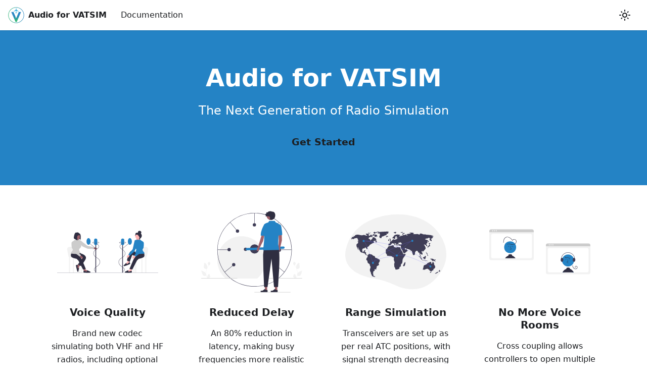

--- FILE ---
content_type: text/html; charset=utf-8
request_url: https://audio.vatsim.net/
body_size: 24450
content:
<!doctype html>
<html lang="en" dir="ltr" class="plugin-pages plugin-id-default">
<head>
<meta charset="UTF-8">
<meta name="generator" content="Docusaurus v2.4.0">
<title data-rh="true">Audio for VATSIM</title><meta data-rh="true" property="og:title" content="Audio for VATSIM"><meta data-rh="true" name="viewport" content="width=device-width,initial-scale=1"><meta data-rh="true" name="twitter:card" content="summary_large_image"><meta data-rh="true" property="og:url" content="https://audio.vatsim.net/"><meta data-rh="true" name="docusaurus_locale" content="en"><meta data-rh="true" name="docusaurus_tag" content="default"><meta data-rh="true" name="docsearch:language" content="en"><meta data-rh="true" name="docsearch:docusaurus_tag" content="default"><link data-rh="true" rel="icon" href="/img/favicon.ico"><link data-rh="true" rel="canonical" href="https://audio.vatsim.net/"><link data-rh="true" rel="alternate" href="https://audio.vatsim.net/" hreflang="en"><link data-rh="true" rel="alternate" href="https://audio.vatsim.net/" hreflang="x-default"><script data-rh="true" type="745973940e8bc4aa7718dba1-text/javascript">function maybeInsertBanner(){window.__DOCUSAURUS_INSERT_BASEURL_BANNER&&insertBanner()}function insertBanner(){var n=document.getElementById("docusaurus-base-url-issue-banner-container");if(n){n.innerHTML='\n<div id="docusaurus-base-url-issue-banner" style="border: thick solid red; background-color: rgb(255, 230, 179); margin: 20px; padding: 20px; font-size: 20px;">\n   <p style="font-weight: bold; font-size: 30px;">Your Docusaurus site did not load properly.</p>\n   <p>A very common reason is a wrong site <a href="https://docusaurus.io/docs/docusaurus.config.js/#baseUrl" style="font-weight: bold;">baseUrl configuration</a>.</p>\n   <p>Current configured baseUrl = <span style="font-weight: bold; color: red;">/</span>  (default value)</p>\n   <p>We suggest trying baseUrl = <span id="docusaurus-base-url-issue-banner-suggestion-container" style="font-weight: bold; color: green;"></span></p>\n</div>\n';var e=document.getElementById("docusaurus-base-url-issue-banner-suggestion-container"),s=window.location.pathname,r="/"===s.substr(-1)?s:s+"/";e.innerHTML=r}}window.__DOCUSAURUS_INSERT_BASEURL_BANNER=!0,document.addEventListener("DOMContentLoaded",maybeInsertBanner)</script><link rel="stylesheet" href="/assets/css/styles.0310f7c9.css">
<link rel="preload" href="/assets/js/runtime~main.c74e92e1.js" as="script">
<link rel="preload" href="/assets/js/main.7e4e9004.js" as="script">
</head>
<body class="navigation-with-keyboard">
<script type="745973940e8bc4aa7718dba1-text/javascript">!function(){function e(e){document.documentElement.setAttribute("data-theme",e)}var t=function(){var e=null;try{e=new URLSearchParams(window.location.search).get("docusaurus-theme")}catch(e){}return e}()||function(){var e=null;try{e=localStorage.getItem("theme")}catch(e){}return e}();null!==t?e(t):window.matchMedia("(prefers-color-scheme: dark)").matches?e("dark"):(window.matchMedia("(prefers-color-scheme: light)").matches,e("light"))}()</script><div id="__docusaurus">
<div id="docusaurus-base-url-issue-banner-container"></div><div role="region" aria-label="Skip to main content"><a class="skipToContent_fXgn" href="#docusaurus_skipToContent_fallback">Skip to main content</a></div><nav aria-label="Main" class="navbar navbar--fixed-top"><div class="navbar__inner"><div class="navbar__items"><button aria-label="Toggle navigation bar" aria-expanded="false" class="navbar__toggle clean-btn" type="button"><svg width="30" height="30" viewBox="0 0 30 30" aria-hidden="true"><path stroke="currentColor" stroke-linecap="round" stroke-miterlimit="10" stroke-width="2" d="M4 7h22M4 15h22M4 23h22"></path></svg></button><a class="navbar__brand" href="/"><div class="navbar__logo"><img src="/img/logo.svg" alt="VATSIM" class="themedImage_ToTc themedImage--light_HNdA"><img src="/img/logo.svg" alt="VATSIM" class="themedImage_ToTc themedImage--dark_i4oU"></div><b class="navbar__title text--truncate">Audio for VATSIM</b></a><a class="navbar__item navbar__link" href="/docs/home">Documentation</a></div><div class="navbar__items navbar__items--right"><div class="toggle_vylO colorModeToggle_DEke"><button class="clean-btn toggleButton_gllP toggleButtonDisabled_aARS" type="button" disabled="" title="Switch between dark and light mode (currently light mode)" aria-label="Switch between dark and light mode (currently light mode)" aria-live="polite"><svg viewBox="0 0 24 24" width="24" height="24" class="lightToggleIcon_pyhR"><path fill="currentColor" d="M12,9c1.65,0,3,1.35,3,3s-1.35,3-3,3s-3-1.35-3-3S10.35,9,12,9 M12,7c-2.76,0-5,2.24-5,5s2.24,5,5,5s5-2.24,5-5 S14.76,7,12,7L12,7z M2,13l2,0c0.55,0,1-0.45,1-1s-0.45-1-1-1l-2,0c-0.55,0-1,0.45-1,1S1.45,13,2,13z M20,13l2,0c0.55,0,1-0.45,1-1 s-0.45-1-1-1l-2,0c-0.55,0-1,0.45-1,1S19.45,13,20,13z M11,2v2c0,0.55,0.45,1,1,1s1-0.45,1-1V2c0-0.55-0.45-1-1-1S11,1.45,11,2z M11,20v2c0,0.55,0.45,1,1,1s1-0.45,1-1v-2c0-0.55-0.45-1-1-1C11.45,19,11,19.45,11,20z M5.99,4.58c-0.39-0.39-1.03-0.39-1.41,0 c-0.39,0.39-0.39,1.03,0,1.41l1.06,1.06c0.39,0.39,1.03,0.39,1.41,0s0.39-1.03,0-1.41L5.99,4.58z M18.36,16.95 c-0.39-0.39-1.03-0.39-1.41,0c-0.39,0.39-0.39,1.03,0,1.41l1.06,1.06c0.39,0.39,1.03,0.39,1.41,0c0.39-0.39,0.39-1.03,0-1.41 L18.36,16.95z M19.42,5.99c0.39-0.39,0.39-1.03,0-1.41c-0.39-0.39-1.03-0.39-1.41,0l-1.06,1.06c-0.39,0.39-0.39,1.03,0,1.41 s1.03,0.39,1.41,0L19.42,5.99z M7.05,18.36c0.39-0.39,0.39-1.03,0-1.41c-0.39-0.39-1.03-0.39-1.41,0l-1.06,1.06 c-0.39,0.39-0.39,1.03,0,1.41s1.03,0.39,1.41,0L7.05,18.36z"></path></svg><svg viewBox="0 0 24 24" width="24" height="24" class="darkToggleIcon_wfgR"><path fill="currentColor" d="M9.37,5.51C9.19,6.15,9.1,6.82,9.1,7.5c0,4.08,3.32,7.4,7.4,7.4c0.68,0,1.35-0.09,1.99-0.27C17.45,17.19,14.93,19,12,19 c-3.86,0-7-3.14-7-7C5,9.07,6.81,6.55,9.37,5.51z M12,3c-4.97,0-9,4.03-9,9s4.03,9,9,9s9-4.03,9-9c0-0.46-0.04-0.92-0.1-1.36 c-0.98,1.37-2.58,2.26-4.4,2.26c-2.98,0-5.4-2.42-5.4-5.4c0-1.81,0.89-3.42,2.26-4.4C12.92,3.04,12.46,3,12,3L12,3z"></path></svg></button></div><div class="searchBox_ZlJk"></div></div></div><div role="presentation" class="navbar-sidebar__backdrop"></div></nav><div id="docusaurus_skipToContent_fallback" class="main-wrapper mainWrapper_z2l0"><header class="hero hero--primary heroBanner_qdFl"><div class="container"><h1 class="hero__title">Audio for VATSIM</h1><p class="hero__subtitle">The Next Generation of Radio Simulation</p><a class="button button--secondary button--lg" href="/docs/home">Get Started</a></div></header><main><section class="features_t9lD"><div class="container"><div class="row"><div class="col col--3"><div class="text--center"><svg xmlns="http://www.w3.org/2000/svg" width="922" height="383.583" viewBox="0 0 922 383.583" class="featureSvg_GfXr" role="img"><path d="M357.258 124.175c9.82-2.212 20.469 5.609 21.861 15.475 1.68 11.905-9.337 21.05-18.258 26.687-9.816 6.203-20.466 11.744-25.87 22.588-4.672 9.371-5.349 20.782-1.508 30.559 7.435 18.924 28.688 25.437 42.792 38.08 3.449 3.091 6.509 6.612 8.725 10.697 2.908 5.362 4.098 11.48 3.824 17.55-.558 12.356-7.246 23.384-16.326 31.452-9.35 8.309-22.116 12.492-30.024 22.45-3.392 4.27-5.96 9.67-5.578 15.248.332 4.828 2.727 9.586 6.677 12.447 1.925 1.393 4.143 2.174 6.507 2.346 1.445.106 1.438-2.144 0-2.25-5.152-.376-8.983-4.75-10.367-9.476-1.611-5.502.359-11.164 3.574-15.685 3.663-5.151 8.931-8.798 14.231-12.088 5.372-3.333 10.834-6.485 15.659-10.606 9.04-7.72 15.94-18.22 17.557-30.154.82-6.053.32-12.348-1.84-18.087-1.735-4.609-4.478-8.735-7.834-12.321-6.581-7.03-15.073-11.905-23.054-17.139-7.985-5.237-16.154-11.134-20.793-19.726-5.083-9.415-5.238-21.32-.824-31.02 2.363-5.193 5.976-9.477 10.422-13.021 4.843-3.86 10.33-6.81 15.54-10.126 9.074-5.773 18.822-14.213 19.15-25.85.277-9.86-8.085-18.774-17.59-20.384a18.613 18.613 0 0 0-7.251.184c-1.412.318-.815 2.488.598 2.17ZM594.742 125.175c-9.82-2.212-20.469 5.609-21.861 15.475-1.68 11.905 9.337 21.05 18.258 26.687 9.816 6.203 20.466 11.744 25.87 22.588 4.672 9.371 5.349 20.782 1.508 30.559-7.435 18.924-28.688 25.437-42.792 38.08-3.449 3.091-6.509 6.612-8.725 10.697-2.908 5.362-4.098 11.48-3.824 17.55.558 12.356 7.246 23.384 16.326 31.452 9.35 8.309 22.116 12.492 30.024 22.45 3.392 4.27 5.96 9.67 5.578 15.248-.332 4.828-2.727 9.586-6.677 12.447-1.925 1.393-4.143 2.174-6.507 2.346-1.445.106-1.438-2.144 0-2.25 5.152-.376 8.983-4.75 10.367-9.476 1.611-5.502-.359-11.164-3.574-15.685-3.663-5.151-8.931-8.798-14.231-12.088-5.372-3.333-10.834-6.485-15.659-10.606-9.04-7.72-15.94-18.22-17.557-30.154-.82-6.053-.32-12.348 1.84-18.087 1.735-4.609 4.478-8.735 7.834-12.321 6.581-7.03 15.073-11.905 23.054-17.139 7.985-5.237 16.154-11.134 20.793-19.726 5.083-9.415 5.238-21.32.824-31.02-2.363-5.193-5.976-9.477-10.422-13.021-4.843-3.86-10.33-6.81-15.54-10.126-9.074-5.773-18.822-14.213-19.15-25.85-.277-9.86 8.085-18.774 17.59-20.384a18.613 18.613 0 0 1 7.251.184c1.412.318.815 2.488-.598 2.17Z" fill="#3f3d56"></path><path fill="#ffb6b6" d="m753 60.583-4.639 31.778L723 92.89V65.164l30-4.581z"></path><path opacity="0.1" d="m753 60.583-4.233 32.778-25.361.529V66.164L753 60.583z"></path><path fill="#f2f2f2" d="M117.492 382.635h-8.982V237.338h8.982zM153.42 382.635h-8.982V237.338h8.982zM209.426 382.635h-8.982V237.338h8.982zM226.333 382.635h-8.982V237.338h8.982z"></path><path d="m103.755 235.224-12.223-63.48c-2.247-11.67 5.867-22.8 17.666-24.23l65.356-7.922s8.982 73.442 8.982 69.743 89.028 9.246 55.741 27.739c-33.286 18.492-123.106 13.208-135.522-1.85Z" fill="#f2f2f2"></path><path fill="#a0616a" d="m249.345 343.56 11.069 11.068 15.284 7.906-1.581 13.704-28.988-3.163-3.69-7.379 1.055-6.324-2.109-10.014 8.96-5.798z"></path><path d="m272.009 370.967.905-11.628 31.245 14.79s2.42 6.852-5.115 7.906c-7.534 1.054-57.604 1.054-57.604-1.581s-1.37-16.127-1.37-16.127l30.358 8.748 1.58-2.108Z" fill="#2f2e41"></path><path fill="#a0616a" d="m209.536 312.818-8.005 13.45-3.904 16.76-13.671 1.838-4.065-28.876 6.244-5.39 6.39-.535 9.188-4.506 7.823 7.259z"></path><path d="m188.546 341.526 11.493-1.983-6.65 33.923s-6.046 4.03-8.921-3.013c-2.875-7.043-15.191-55.575-12.637-56.224s15.295-5.294 15.295-5.294l-1.012 31.577 2.432 1.014Z" fill="#2f2e41"></path><path fill="#a0616a" d="m174.818 61.132-1.585 32.23 25.361.528V66.164l-23.776-5.032z"></path><path opacity="0.1" d="m174.818 61.132-1.585 32.23 25.361.528V66.164l-23.776-5.032z"></path><path d="M132.022 194.277s-11.624 30.116-3.17 42.268c8.453 12.152 48.08 19.021 48.08 19.021l16.379 15.322 43.325 83.48 25.36-5.812-35.927-85.593s-21.134-34.343-29.06-39.098c-7.925-4.755-22.683-22.61-22.683-22.61l-42.304-6.978Z" fill="#2f2e41"></path><path d="m203.878 196.919 16.275 11.526s57.694 15.42 39.202 51.348c-18.492 35.928-45.967 61.817-45.967 61.817l-24.304-13.737 39.098-54.949-68.686-41.74 44.382-14.265Z" fill="#2f2e41"></path><path d="M351.812 153.107c7.648 1.539 13.053 6.732 12.073 11.6-.98 4.866-7.974 7.563-15.624 6.023a19.524 19.524 0 0 1-8.407-3.788l-32.323-6.93 2.772-12.775 32.288 6.11a19.525 19.525 0 0 1 9.22-.24ZM229.756 235.66c5.59 5.443 7.313 12.738 3.85 16.295-3.464 3.557-10.802 2.028-16.394-3.417a19.524 19.524 0 0 1-5.007-7.743l-23.393-23.356 9.26-9.228 23.808 22.65a19.525 19.525 0 0 1 7.876 4.8Z" fill="#a0616a"></path><path d="M197.273 82.002h-32.878L140.21 98.38l2.114 64.459s4.419 16.187-10.567 31.173c-8.983 8.982-5.812 14.265-5.812 14.265l53.363 4.227 31.966-9.246-11.624-29.06 2.113-8.981s21.663-15.323 17.964-31.173c-3.698-15.851-8.453-48.609-8.453-48.609l-14.002-3.434Z" fill="#ccc"></path><path d="m174.29 176.841-23.776-78.196s-12.152-4.227-17.436 6.34c-5.283 10.567 1.363 50.986 1.363 50.986l27.697 45.703 44.382 33.815 11.095-12.153-43.325-46.495ZM274.627 136.512 210.849 85.4s-12.416 3.374-10.81 15.078 29.915 41.31 29.915 41.31l48.666 22.08 55.723 2.847 2.295-16.294-62.011-13.91Z" fill="#ccc"></path><circle cx="189.876" cy="53.999" r="22.191" fill="#a0616a"></circle><path fill="#f2f2f2" d="M804.508 237.338h8.982v145.297h-8.982zM768.58 237.338h8.982v145.297h-8.982zM712.574 237.338h8.982v145.297h-8.982zM695.667 237.338h8.982v145.297h-8.982z"></path><path d="m818.245 235.224 12.223-63.48c2.247-11.67-5.867-22.8-17.666-24.23l-65.356-7.922s-8.982 73.442-8.982 69.743-89.028 9.246-55.741 27.739c33.286 18.492 123.106 13.208 135.522-1.85Z" fill="#f2f2f2"></path><path fill="#ffb6b6" d="m672.655 343.56-11.069 11.068-15.284 7.906 1.581 13.704 28.988-3.163 3.69-7.379-1.055-6.324 2.109-10.014-8.96-5.798z"></path><path d="m649.991 370.967-.905-11.628-31.245 14.79s-2.42 6.852 5.115 7.906 57.604 1.054 57.604-1.581 1.37-16.127 1.37-16.127l-30.358 8.748-1.58-2.108Z" fill="#2f2e41"></path><path fill="#ffb6b6" d="m646.47 269.56-6.513 14.232-11.568 12.74 6.261 12.292 26.065-13.073.885-8.203-3.194-5.56-1.517-10.12-10.419-2.309z"></path><path d="m634.788 303.15-4.904-10.583-24.125 24.759s.122 7.265 7.551 5.625c7.429-1.64 54.355-19.102 53.436-21.572-.919-2.47-4.34-15.592-4.34-15.592l-25.401 18.787-2.217-1.425ZM789.978 194.277s11.624 30.116 3.17 42.268c-8.453 12.152-48.08 19.021-48.08 19.021l-16.379 15.322-43.325 83.48-25.36-5.812 35.927-85.593s21.134-34.343 29.06-39.098c7.925-4.755 22.683-22.61 22.683-22.61l42.304-6.978Z" fill="#2f2e41"></path><path d="m745.03 208.318-18.736-6.836s-45.488-38.694-64.53-3.054c-19.04 35.64-24.717 72.962-24.717 72.962l25.12 12.183 22.972-63.406 73.39 32.772-13.5-44.621Z" fill="#2f2e41"></path><path d="M639.405 228.289c-5.022 5.97-6.013 13.4-2.213 16.596 3.8 3.195 10.95.946 15.973-5.027a19.524 19.524 0 0 0 4.214-8.202l20.96-25.564-10.13-8.262-21.443 24.9a19.525 19.525 0 0 0-7.36 5.559ZM692.244 235.66c-5.59 5.443-7.313 12.738-3.85 16.295 3.464 3.557 10.802 2.028 16.394-3.417a19.524 19.524 0 0 0 5.007-7.743l23.393-23.356-9.26-9.228-23.808 22.65a19.525 19.525 0 0 0-7.876 4.8Z" fill="#ffb6b6"></path><path d="M724.727 82.002h32.878L781.79 98.38l-2.114 64.459s-4.419 16.187 10.567 31.173c8.982 8.982 5.812 14.265 5.812 14.265l-53.363 4.227-31.966-9.246 11.624-29.06-2.113-8.981s-21.663-15.323-17.964-31.173 8.453-48.609 8.453-48.609l14.002-3.434Z" fill="#2483c5"></path><path d="m747.71 176.841 23.776-78.196s12.152-4.227 17.436 6.34c5.283 10.567-1.363 50.986-1.363 50.986l-27.697 45.703-44.382 33.815-11.095-12.153 43.325-46.495ZM689.424 167.207l18.023-79.72s11.812-5.1 17.85 5.055 2.352 50.95 2.352 50.95L703.35 191.09l-41.803 36.955-11.95-11.312 39.826-49.525Z" fill="#2483c5"></path><path fill="#3f3d56" d="M349 125.583h7v256h-7z"></path><path fill="#3f3d56" d="m350.698 161.165-63.5-51.985 1.604-1.195 63.5 51.984-1.604 1.196z"></path><path d="M354 130.083h-4c-6.893 0-12.5-5.608-12.5-12.5v-34c0-6.893 5.607-12.5 12.5-12.5h4c6.893 0 12.5 5.607 12.5 12.5v34c0 6.892-5.607 12.5-12.5 12.5Z" fill="#2483c5"></path><ellipse cx="286.5" cy="97.083" rx="18.5" ry="30.5" fill="#2483c5"></ellipse><path d="M353 114.583c-10.722 0-31-1.463-31-7 0-2.72 4.812-4.736 14.3-5.994l.263 1.982c-10.255 1.361-12.563 3.403-12.563 4.012 0 1.697 10.236 5 29 5s29-3.303 29-5c0-.855-3.531-3.017-14.446-4.242l.223-1.988c7.4.831 16.223 2.586 16.223 6.23 0 5.537-20.278 7-31 7ZM601 381.582h-7v-256h7z" fill="#3f3d56"></path><path fill="#3f3d56" d="m599.302 161.165 63.5-51.985-1.604-1.195-63.5 51.984 1.604 1.196z"></path><path d="M583.5 117.583v-34c0-6.893 5.607-12.5 12.5-12.5h4c6.893 0 12.5 5.607 12.5 12.5v34c0 6.892-5.607 12.5-12.5 12.5h-4c-6.893 0-12.5-5.608-12.5-12.5Z" fill="#2483c5"></path><ellipse cx="663.5" cy="97.083" rx="18.5" ry="30.5" fill="#2483c5"></ellipse><path d="M597 114.583c-10.722 0-31-1.463-31-7 0-3.644 8.822-5.399 16.223-6.23l.223 1.988C571.53 104.566 568 106.728 568 107.583c0 1.697 10.236 5 29 5s29-3.303 29-5c0-.609-2.308-2.65-12.563-4.012l.262-1.982c9.49 1.258 14.301 3.275 14.301 5.994 0 5.537-20.278 7-31 7Z" fill="#3f3d56"></path><circle cx="736.024" cy="49.77" r="23.625" fill="#ffb6b6"></circle><path d="M737.91 18.008c-.684.4-1.6-.205-1.819-.965-.22-.76.036-1.568.29-2.318l1.274-3.776c.904-2.677 1.864-5.449 3.822-7.487 2.955-3.076 7.651-3.858 11.879-3.291 5.429.728 10.786 3.668 13.31 8.53 2.525 4.86 1.45 11.644-3.112 14.677 6.502 7.451 8.768 15.756 8.41 25.638-.358 9.882-11.127 18.977-18.15 25.939-1.568-.951-2.994-5.406-2.132-7.025.863-1.619-.373-3.494.695-4.985 1.068-1.49 1.962.883.882-.599-.681-.935 1.978-3.087.965-3.647-4.899-2.708-6.528-8.815-9.605-13.49-3.711-5.641-10.063-9.46-16.785-10.095-3.703-.349-7.614.284-10.65 2.433-3.035 2.15-5 5.992-4.296 9.644-1.823-1.851-2.73-4.563-2.388-7.138s1.927-4.957 4.17-6.267c-1.364-4.51-.196-9.698 2.97-13.188 3.165-3.49 16.006-2.895 20.627-1.977" fill="#2f2e41"></path><path d="M738.627 35.251c6.12.661 10.54 5.963 14.272 10.86 2.15 2.821 4.404 5.938 4.35 9.486-.055 3.587-2.453 6.664-3.6 10.063-1.873 5.556-.047 12.167 4.413 15.975-4.407.836-9.17-2.468-9.931-6.889-.886-5.146 3.015-10.112 2.553-15.313-.407-4.582-4.018-8.109-7.088-11.535-3.07-3.426-5.953-7.972-4.54-12.35M178.502 16.848s-8.896-6.424-16.803 7.413c-5.401 9.452-8.266 27.436-9.54 37.885a11.513 11.513 0 0 0 6.23 11.658l28.02 14.208s-10.378-39.536 3.953-45.466c14.332-5.93 13.838-4.448 13.838-4.448s11.366 24.71-3.46 35.582l12.355 7.907s8.401-46.454-6.919-55.35c-15.32-8.895-11.86-15.32-27.674-9.389Z" fill="#2f2e41"></path><path d="M921 383.583H0v-2h921a1 1 0 1 1 0 2Z" fill="#3f3d56"></path></svg></div><div class="text--center padding-horiz--md"><h3>Voice Quality</h3><p>Brand new codec simulating both VHF and HF radios, including optional realistic distortion, white noise, and realistic VHF simulation.</p></div></div><div class="col col--3"><div class="text--center"><svg xmlns="http://www.w3.org/2000/svg" width="615.81" height="496.342" viewBox="0 0 615.81 496.342" class="featureSvg_GfXr" role="img"><path d="M324.648 460.435c-53.302 0-103.6-16.748-145.455-48.434l1.277-1.575c41.488 31.408 91.344 48.01 144.178 48.01 52.875 0 102.761-16.626 144.267-48.078l1.278 1.574c-41.874 31.73-92.203 48.503-145.545 48.503Z" fill="#3f3d56"></path><path d="M561.551 392.516c2.066.13 3.208-2.438 1.645-3.934l-.155-.618.061-.148c2.09-4.982 9.17-4.948 11.242.042 1.838 4.428 4.18 8.864 4.755 13.546a18.029 18.029 0 0 1-.316 6.2c4.308-9.41 6.575-19.687 6.575-30.02 0-2.597-.142-5.194-.433-7.784a71.607 71.607 0 0 0-.994-6.31c-2.306-11.277-7.299-22.018-14.5-30.99-3.462-1.892-6.35-4.85-8.093-8.396-.627-1.28-1.118-2.655-1.35-4.056.394.051 1.485-5.949 1.188-6.317.55-.833 1.532-1.247 2.132-2.06 2.982-4.044 7.09-3.338 9.236 2.157 4.582 2.312 4.626 6.148 1.815 9.837-1.79 2.346-2.035 5.522-3.604 8.034.161.207.33.407.49.614a73.591 73.591 0 0 1 7.682 12.169c-.61-4.767.29-10.509 1.826-14.21 1.748-4.217 5.025-7.77 7.91-11.415 3.466-4.38 10.574-2.468 11.184 3.083l.018.162c-.429.241-.849.498-1.259.77-2.34 1.547-1.53 5.173 1.241 5.601l.063.01a30.628 30.628 0 0 1-.807 4.58c3.701 14.315-4.29 19.53-15.702 19.763-.252.13-.497.259-.75.381a73.187 73.187 0 0 1 2.765 9.98 73.856 73.856 0 0 1 1.28 9.048c.296 3.83.27 7.68-.053 11.503l.02-.135c.82-4.211 3.107-8.145 6.426-10.87 4.946-4.063 11.933-5.56 17.269-8.825 2.568-1.572 5.86.46 5.41 3.437l-.02.143c-.795.323-1.57.698-2.32 1.117-.428.242-.848.499-1.258.77-2.34 1.548-1.531 5.174 1.24 5.602l.064.01.129.02a30.655 30.655 0 0 1-5.639 8.828c-2.314 12.498-12.256 13.683-22.89 10.044h-.006a75.092 75.092 0 0 1-5.045 14.726h-18.02c-.065-.2-.123-.407-.181-.607 1.666.103 3.346.006 4.986-.297-1.337-1.64-2.674-3.294-4.01-4.935a1.12 1.12 0 0 1-.085-.097c-.678-.84-1.362-1.672-2.04-2.512l-.001-.001a29.99 29.99 0 0 1 .879-7.64ZM54.3 392.516c-2.066.13-3.208-2.438-1.645-3.934l.155-.618a31.36 31.36 0 0 0-.061-.148c-2.09-4.982-9.17-4.948-11.242.042-1.838 4.428-4.18 8.864-4.756 13.546a18.029 18.029 0 0 0 .317 6.2c-4.308-9.41-6.575-19.687-6.575-30.02 0-2.597.142-5.194.432-7.784.24-2.118.569-4.224.995-6.31 2.306-11.277 7.299-22.018 14.5-30.99 3.462-1.892 6.35-4.85 8.093-8.396.627-1.28 1.118-2.655 1.35-4.056-.394.051-1.485-5.949-1.188-6.317-.55-.833-1.532-1.247-2.132-2.06-2.982-4.044-7.09-3.338-9.236 2.157-4.582 2.312-4.627 6.148-1.815 9.837 1.789 2.346 2.035 5.522 3.604 8.034-.161.207-.33.407-.49.614a73.591 73.591 0 0 0-7.682 12.169c.61-4.767-.29-10.509-1.826-14.21-1.748-4.217-5.025-7.77-7.91-11.415-3.467-4.38-10.574-2.468-11.185 3.083l-.017.162c.429.241.849.498 1.259.77 2.34 1.547 1.53 5.173-1.241 5.601l-.063.01c.155 1.544.42 3.074.807 4.58-3.702 14.315 4.29 19.53 15.702 19.763.252.13.497.259.749.381a73.187 73.187 0 0 0-2.764 9.98 73.856 73.856 0 0 0-1.28 9.048c-.296 3.83-.27 7.68.052 11.503l-.019-.135c-.82-4.211-3.107-8.145-6.427-10.87-4.945-4.063-11.932-5.56-17.268-8.825-2.568-1.572-5.86.46-5.411 3.437l.022.143c.794.323 1.57.698 2.318 1.117.43.242.849.499 1.26.77 2.339 1.548 1.53 5.174-1.242 5.602l-.063.01-.129.02a30.655 30.655 0 0 0 5.639 8.828c2.314 12.498 12.256 13.683 22.89 10.044h.006a75.092 75.092 0 0 0 5.045 14.726h18.02c.065-.2.123-.407.18-.607a20.475 20.475 0 0 1-4.985-.297c1.337-1.64 2.674-3.294 4.01-4.935a1.12 1.12 0 0 0 .084-.097c.679-.84 1.363-1.672 2.041-2.512v-.001a29.99 29.99 0 0 0-.878-7.64ZM150.665 411.125l-.84.985c-32.822-27.992-51.646-68.77-51.646-111.876 0-39.266 15.29-76.181 43.055-103.946 27.764-27.764 64.68-43.054 103.945-43.054s76.182 15.29 103.946 43.054c27.764 27.765 43.054 64.68 43.054 103.946 0 43.107-18.824 83.884-51.644 111.876l-.84-.985" fill="#f2f2f2"></path><path d="m472.428 410.552-1.297-1.521c50.236-42.845 79.048-105.26 79.048-171.24 0-124.065-100.934-225-225-225s-225 100.935-225 225c0 65.98 28.812 128.395 79.05 171.24l-1.299 1.521c-50.682-43.225-79.75-106.194-79.75-172.76 0-60.636 23.611-117.641 66.485-160.515 42.874-42.874 99.879-66.485 160.514-66.485S442.82 34.403 485.694 77.277c42.874 42.874 66.485 99.879 66.485 160.515 0 66.566-29.068 129.535-79.75 172.76Z" fill="#3f3d56"></path><path d="M395 410.152c0 .66.53 1.19 1.19 1.19h218.29c.66 0 1.19-.53 1.19-1.19 0-.66-.53-1.19-1.19-1.19H396.19c-.66 0-1.19.53-1.19 1.19Z" fill="#ccc"></path><path fill="#3f3d56" d="M324.179 11.792h2v69.402h-2zM100.479 234.493h69.401v2h-69.401zM175.464 68.241l1.55-1.264 43.88 53.767-1.55 1.265zM142.668 371.665l53.757-43.894 1.265 1.549-53.758 43.894zM480.479 234.493h69.401v2h-69.401zM429.466 120.745l43.877-53.77 1.55 1.264-43.878 53.77zM452.663 329.326l1.265-1.55 53.768 43.882-1.264 1.55z"></path><circle cx="325.179" cy="230.792" r="28" fill="#3f3d56"></circle><circle cx="454.179" cy="327.792" r="10" fill="#3f3d56"></circle><circle cx="476.179" cy="237.792" r="10" fill="#3f3d56"></circle><circle cx="428.179" cy="121.792" r="10" fill="#3f3d56"></circle><circle cx="324.179" cy="83.792" r="10" fill="#3f3d56"></circle><circle cx="221.179" cy="121.792" r="10" fill="#3f3d56"></circle><circle cx="170.179" cy="234.792" r="10" fill="#3f3d56"></circle><circle cx="198.179" cy="326.792" r="10" fill="#3f3d56"></circle><circle cx="270.241" cy="232.834" r="10" fill="#3f3d56"></circle><rect x="270.433" y="220.356" width="238" height="14" rx="7" ry="7" transform="rotate(-2.466 389.432 227.356)" fill="#2483c5"></rect><path fill="#a0616a" d="M402.067 487.72h-11.662l-5.549-44.986h17.214l-.003 44.987z"></path><path d="M362.109 487.456c-.363.612-.555 2.586-.555 3.297a3.958 3.958 0 0 0 3.958 3.958h36.12a2.7 2.7 0 0 0 2.7-2.7v-1.504s1.786-4.52-1.892-10.09c0 0-4.572 4.362-11.404-2.47l-2.015-3.65-14.583 10.666-8.083.995c-1.769.218-3.337-.034-4.246 1.498Z" fill="#2f2e41"></path><path fill="#a0616a" d="M463.481 487.72h-11.663l-5.548-44.986h17.214l-.003 44.987z"></path><path d="M423.523 487.456c-.363.612-.555 2.586-.555 3.297a3.958 3.958 0 0 0 3.958 3.958h36.12a2.7 2.7 0 0 0 2.7-2.7v-1.504s1.786-4.52-1.892-10.09c0 0-4.572 4.362-11.404-2.47l-2.015-3.65-14.583 10.666-8.083.995c-1.769.218-3.337-.034-4.246 1.498Z" fill="#2f2e41"></path><path fill="#a0616a" d="m490.594 125.591 1.234 52.834-11.435 47.552-10.646-3.538 3.101-43.319-2.728-58.371 20.474 4.842z"></path><ellipse cx="473.298" cy="232.508" rx="12.466" ry="7.402" transform="rotate(-81.755 473.298 232.508)" fill="#a0616a"></ellipse><path d="M463.68 77.795s19.622-.045 22.935 11.452c3.446 11.955 8.942 56.542 6.564 56.545l-24.496 3.096-5.003-71.093Z" fill="#2483c5"></path><path fill="#a0616a" d="m387.854 131.222-10.812 51.73-21.949 43.706-9.563-5.865 12.87-41.48 16.618-57.462 12.836 9.37z"></path><ellipse cx="346.698" cy="231.405" rx="12.466" ry="7.402" transform="rotate(-68.611 346.698 231.405)" fill="#a0616a"></ellipse><path d="M384.357 79.922s10.73 4.785 13.73 16.368c2.729 10.536 9.477 56.9-10.349 54.724l-25-2c-.177-24.607 10.446-47.809 21.62-69.092Z" fill="#2483c5"></path><path d="m381.18 230.792-4 36 2 101.157 4 94.843h21.157l23.842-173 15.465 173h24.567l6.968-117s5-109-4-118-90 3-90 3Z" fill="#2f2e41"></path><path d="M447.68 59.292h-32.76l-7.24 10s-14 2-23 11l-1 96-6.5 62.775 97.992-2.775-5.993-34.5 3.993-121.087s-10.493-12.413-17.493-10.413l-8-11Z" fill="#2483c5"></path><circle cx="422.985" cy="29.433" r="24.512" fill="#a0616a"></circle><path d="M444.044 6.608c-2.742-2.415-6.505-3.806-10.096-3.56-2.176.15-4.29-.534-6.222-1.547a4.852 4.852 0 0 0-.4-.187c-1.219-.504-2.572-.56-3.89-.528-2.402.058-5.243-2.35-7.124.99-7.119-1.34-7.776 2.796-11.09 5.234-.938-.554-7.01.455-7.649 1.451a9.173 9.173 0 0 0-1.054 2.283c-.147.481.741 2.238.674 2.691s-1.09-.396-1.099.01c-.023 1.086.129 1.968.256 2.46.325 1.256-3.008-.353-4.102.344-1.094.697.021 3.92-1.049 4.653-1.276.875-.43 1.841.682 2.984.767.788 1.66 1.66 2.074 2.643 1.014 2.409-4.557 4.544-1.993 4.035 2.646-.526 3.509 3.593 5.735 2.07 5.037-3.448 4.855-3.165 9.25 1.069 1.221 1.176 3.618-3.428 5.232-2.911 3.042.973 5.526 4.236 7.534 9.168.285.698-2.41 12.088-2.534 12.832-.288 1.731 7.776-2.177 7.755-.287-.029 2.493 4.403-.65 5.678 1.535.16-.2 9.15-4.287 9.581-4.605l6.229-6.02c4.083-6.988 5.642-15.415 4.329-23.4-.827-5.03-2.882-10.039-6.707-13.407Z" fill="#2f2e41"></path><path d="M324 495.152c0 .66.53 1.19 1.19 1.19h218.29c.66 0 1.19-.53 1.19-1.19 0-.66-.53-1.19-1.19-1.19H325.19c-.66 0-1.19.53-1.19 1.19ZM0 410.152c0 .66.53 1.19 1.19 1.19h218.29c.66 0 1.19-.53 1.19-1.19 0-.66-.53-1.19-1.19-1.19H1.19c-.66 0-1.19.53-1.19 1.19Z" fill="#ccc"></path></svg></div><div class="text--center padding-horiz--md"><h3>Reduced Delay</h3><p>An 80% reduction in latency, making busy frequencies more realistic and less frustrating.</p></div></div><div class="col col--3"><div class="text--center"><svg xmlns="http://www.w3.org/2000/svg" data-name="Layer 1" width="1176.606" height="873.979" viewBox="0 0 1176.606 873.979" class="featureSvg_GfXr" role="img"><title>connected world</title><path d="M1083.967 212.452C950.424 26.622 668.322-48.76 390.883 32.428 244.21 75.348 102.79 161.348 32.705 327.868-92.578 625.545 170.47 720.615 342.475 750.915c83.173 14.651 161.507 39.262 233.09 72.77 128.783 60.285 356.738 113.703 528.632-137.409 124.588-182.006 68.722-350.042-20.23-473.823Z" fill="#f2f2f2"></path><path d="M309.732 249.217a34.385 34.385 0 0 0-2.248-8.604 3.895 3.895 0 0 0-1.98-2.439 4.08 4.08 0 0 0-1.964-.022l-10.088 1.544a3.867 3.867 0 0 0-2.301.894c-1.314 1.382-.02 3.606-.06 5.513-.046 2.143-1.95 3.883-4.016 4.459a15.177 15.177 0 0 1-6.38-.08l-14.104-2.191a23.256 23.256 0 0 0 10.67-7.121c1.856-2.199 2.844-6.304.161-7.346a6.585 6.585 0 0 0-2.45-.196c-6.39.05-11.419-5.286-17.402-7.534a19.24 19.24 0 0 0-21.654 6.456l7.514.362a3.335 3.335 0 0 1 2.001.534c1.647 1.353-.4 3.952-.168 6.07.301 2.753 3.956 3.34 6.71 3.619s6.25 2.516 4.925 4.948c-13.846 4.769-27.937-9.324-42.479-7.589-3.68.44-7.155 1.885-10.749 2.794-21.95 5.554-44.644-9.264-67.068-6.126a85.163 85.163 0 0 0-14.64 3.861c-3.052 1.002-6.235 2.085-8.453 4.41s-3.061 6.298-.96 8.728a49.126 49.126 0 0 1-17.216-1.637 9.645 9.645 0 0 1 4.958 8.5 102.145 102.145 0 0 0-26.167 7.98 44.073 44.073 0 0 0 5.416 7.214l-11.445 7.353c3.867.974 5.866 6.247 3.617 9.54 4.01-1.783 6.494-6.398 10.782-7.333 2.809-.613 5.667.536 8.331 1.615s5.593 2.126 8.352 1.316 4.793-4.386 3.04-6.665a142.72 142.72 0 0 1 36.253-5.664 4.547 4.547 0 0 1 2.745.52c1.599 1.11 1.178 3.505 1.092 5.448s1.429 4.497 3.165 3.621c-2.043 1.772-.296 5.108 1.664 6.971s4.324 4.435 3.123 6.858c-.313.633-.844 1.14-1.146 1.777-.89 1.885.523 4.081 2.19 5.332s3.706 2.126 4.864 3.859.631 4.765-1.438 5.007l-5.882-7.468a15.314 15.314 0 0 0-3.974 7.53c6.238 5.099 7.176 15.478 1.954 21.613-2.669 3.135-6.464 5.04-9.776 7.486s-6.377 5.928-6.37 10.045c.015 7.113-.566 13.721 2.1 20.316a312.966 312.966 0 0 0 16.99 35.448c1.68 3.006 3.853 6.3 7.258 6.818q-6.455-15.714-11.621-31.917c2.243.009 4.836.187 6.15 2.004 1.09 1.505.856 3.552 1.194 5.378a16.66 16.66 0 0 0 2.125 4.995l20.55 36.604c1.703 3.035 3.657 6.292 6.912 7.521 2.082.786 4.49.638 6.406 1.769 1.502.886 2.513 2.46 4.044 3.295 4.33 2.362 10.349-2.167 14.394.652 1.157.807 1.893 2.087 2.959 3.01 3.736 3.236 9.865 1.071 14.178 3.485 2.78 1.556 4.22 4.667 5.703 7.486 3.714 7.062 9.724 13.98 17.683 14.543 2.5.177 5.054-.297 7.498.259s4.85 2.689 4.457 5.164c-.672 4.244 1.425 8.892.861 13.151-1.025 7.76-12.032 11.17-12.977 18.94-.207 1.7.117 3.457-.288 5.122-.497 2.04-2.03 3.702-2.574 5.73-1.032 3.845 1.722 7.67 4.748 10.257s6.634 4.816 8.289 8.437c1.748 3.826.89 8.288 1.458 12.457 1.241 9.1 9.101 15.847 17.19 20.197 2.465 1.325 5.111 2.608 6.707 4.907 2.082 3.001 1.874 6.957 2.57 10.543 1.702 8.781 9.095 16.017 9.305 24.96.149 6.356-3.384 12.122-5.495 18.12a42.257 42.257 0 0 0 3.45 35.045c1.58 2.666 3.468 5.18 4.585 8.07 1.993 5.157 1.346 11.02 3.184 16.235 2.43 6.895 9.106 12.59 8.467 19.872 3.03 6.294 9.723 9.386 16.453 11.26l12.062 3.357c2.31.643 4.723 1.291 7.074.826s4.596-2.419 4.536-4.815c-5.915-1.334-12.02-2.753-16.895-6.357s-8.216-10.023-6.366-15.797c.857-2.677 2.682-5.77.947-7.982-.993-1.266-2.81-1.597-3.93-2.753-1.748-1.803-1.147-4.831.11-7.005s3.072-4.116 3.578-6.575a6.86 6.86 0 0 0-3.215-7.138 17.054 17.054 0 0 0 5.97-3.831c1.57-1.793 2.295-4.557 1.06-6.595 3.667.465 7.997.693 10.405-2.113 1.922-2.24 1.79-5.59 1.03-8.442s-2.043-5.624-2.083-8.576a156.267 156.267 0 0 0 25.353-.86 16.44 16.44 0 0 0-7.708-9.653c3.81-.645 7.282-5.207 8.486-8.88s.897-7.672.153-11.464a6.152 6.152 0 0 1-.114-3.004c.429-1.367 1.772-2.202 3.015-2.916l18.914-10.862a11.017 11.017 0 0 0 3.025-2.233c1.982-2.328 1.688-5.842.673-8.725s-2.64-5.596-3.03-8.628c-1.17-9.067 8.537-15.573 11.813-24.109 1.285-3.35 1.547-6.99 1.796-10.57.267-3.844.287-8.31-2.664-10.787-2.83-2.374-7.25-1.845-10.212-4.054-2.714-2.025-3.65-5.958-6.616-7.594-2.693-1.485-6.07-.54-9.065-1.239-5.273-1.23-8.592-7.308-13.978-7.871-3.039-.317-6.478 1.168-8.969-.602-2.194-1.56-2.282-4.693-2.7-7.353a20.536 20.536 0 0 0-16.575-16.628c-3.133-.503-6.543-.312-9.209-2.034-2.699-1.743-3.936-5.007-6.056-7.422-3.417-3.891-8.799-5.274-13.84-6.459l-20.506-4.82c-3.64-.856-8.332-1.31-10.285 1.879a14.738 14.738 0 0 0-1.217 3.826 11.85 11.85 0 0 1-11.144 8.388 13.18 13.18 0 0 0-7.772-6.013c-2.08-.58-4.305-.644-6.288-1.496a8.833 8.833 0 0 1-3.832-12.253 10.995 10.995 0 0 0-1.88-13.225c-3.486-3.13-8.53-3.887-13.207-3.574-1.224-2.672.823-5.687 3.03-7.629s4.886-3.85 5.367-6.75c.755-4.562-5.065-8.027-9.484-6.667s-7.24 5.653-9.104 9.884c-1.07 2.428-1.98 4.984-3.667 7.031s-4.404 3.513-6.975 2.856c-3.638-.93-5.044-5.253-5.85-8.922-1.08-4.922-2.166-9.912-1.94-14.946s1.923-10.202 5.635-13.61c6.05-5.553 15.328-5.009 23.492-4.123-1.929-2.173-1.452-5.835.611-7.88a8.96 8.96 0 0 1 8.121-1.995 11.191 11.191 0 0 1 6.291 3.761c2.32 2.829 2.98 6.647 4.733 9.858s5.696 5.948 8.923 4.226c2.788-1.488 3.23-5.353 2.537-8.435s-2.168-6.08-1.916-9.23c.48-6.01 6.709-9.627 12.206-12.102s11.792-5.803 12.663-11.769a10.73 10.73 0 0 1 .652-3.42 6.71 6.71 0 0 1 2.462-2.315c16.044-10.603 32.354-21.335 50.692-27.128.954-.302 1.066.033 2.038-.203 1.36-.787.46-2.962-.845-3.839s-3.049-1.548-3.38-3.084c-.243-1.13.422-2.239.595-3.381.425-2.807-2.933-5.399-5.54-4.277-1.474-1.95 1.44-4.217 3.798-4.866a103.15 103.15 0 0 1 21.67-3.54 3.903 3.903 0 0 1 2.466.42c1.23.852 1.074 2.808.201 4.025s-2.23 1.981-3.316 3.01a9.053 9.053 0 0 0-2.348 9.106c3.826 1.946 7.985 3.95 12.223 3.264s7.998-5.447 6.006-9.25c-1.854-3.54-7.426-4.339-8.384-8.22-1.122-4.544 5.31-8.585 3.862-13.035-.635-1.95-2.578-3.097-4.069-4.504a12.221 12.221 0 0 1-2.674-13.552 15.419 15.419 0 0 1-13.523-4.231c-3.234-3.265-5.815-8.414-10.408-8.268-4.214.134-7.845 5.051-11.786 3.551-.97-.369-1.992-1.12-2.931-.68a2.422 2.422 0 0 0-1.094 1.815c-1.001 4.788.722 10.244-1.888 14.382-2.84 4.503-9.409 5.127-12.852 9.187-1.869 2.204-2.593 5.174-4.31 7.498s-5.365 3.801-7.426 1.776a10.235 10.235 0 0 0-2.78-12.445 27.31 27.31 0 0 0-6.142-2.987 36.422 36.422 0 0 1-6.86-3.824 6.758 6.758 0 0 1-2.52-2.695 6.141 6.141 0 0 1 .173-4.261 17.426 17.426 0 0 1 13.867-11.494c2.745-.374 5.94-.242 7.756-2.333.962-1.107 1.466-2.78 2.861-3.23a4.22 4.22 0 0 1 2.641.326l10.245 3.606a7.19 7.19 0 0 0 3.65.603 2.474 2.474 0 0 0 2.14-2.6c-.328-1.701-2.946-2.518-2.707-4.234a2.827 2.827 0 0 1 .857-1.441 36.629 36.629 0 0 1 29.051-11.473c1.294 2.124-.752 4.64-2.453 6.452s-3.07 5.053-1.012 6.448a5.643 5.643 0 0 0 2.728.615 23.819 23.819 0 0 1 7.261 2.202q5.31 2.311 10.417 5.057c-.3-2.245-.587-4.61.263-6.708s3.27-3.745 5.382-2.928c2.035.788 3.079 3.483 5.248 3.73 2.892.33 4.034-3.944 2.825-6.593s-3.6-4.867-3.8-7.772c-.134-1.96.611-4.39-.954-5.576a4.26 4.26 0 0 0-1.847-.648l-39.084-7.192c-2.32-.427-5.674-.1-5.777 2.258-.057 1.316 1.118 2.618.598 3.828-.556 1.291-2.382 1.173-3.711 1.63-2.063.709-3.099 3.158-2.9 5.33a14.834 14.834 0 0 0 2.448 6.008c-2.543-1.063-6.392-1.258-8.934-2.322ZM278.547 216.04a12.656 12.656 0 0 0-13.903 4.164c-.643.847-1.184 2.015-.645 2.932.773 1.316 2.74.796 4.192.326a10.55 10.55 0 0 1 6.62-.158c1.363.468 2.582 1.294 3.95 1.745a3.978 3.978 0 0 0 4.056-.593c.94-.958.998-2.447 1-3.789a3.047 3.047 0 0 0-.777-2.504 3.98 3.98 0 0 0-1.795-.53 6.185 6.185 0 0 1-3.62-2.116M292.64 212.116a3.22 3.22 0 0 0-3.112 4.535 13.05 13.05 0 0 0 5.203.339 4.447 4.447 0 0 0 3.637-3.334 8.372 8.372 0 0 1-5.928-1.133M339.923 205.563a59.853 59.853 0 0 0-13.342 4.532 10.024 10.024 0 0 1 6.402 10.069 5.243 5.243 0 0 0 .061 2.49c.49 1.187 1.91 1.633 3.158 1.938a20.823 20.823 0 0 0 6.927.884 7.056 7.056 0 0 0 5.734-3.504 24.972 24.972 0 0 1 1.192-2.818c2.993-4.557 11.882.953 15.094-3.452 1.132-1.551 1.028-3.887 2.504-5.116a5.624 5.624 0 0 1 2.573-.982 180.731 180.731 0 0 1 19.549-2.784c3.109-.271 7.161-1.387 7.187-4.508a54.149 54.149 0 0 0-34.54 4.646c-3.851 1.929-8.944 5.986-12.653 3.429-1.388-.957-1.32-3.535-3.231-4.612-1.954-1.1-4.54-.653-6.615-.212Z" fill="#3f3d56"></path><path d="m378.222 212.725 5.497 1.057a7.124 7.124 0 0 0-7.413 7.72c5.148 1.72 10.76.046 16.184.274s11.732 4.103 10.807 9.451c-.28 1.617-1.215 3.233-.729 4.8.34 1.1 1.31 1.88 1.857 2.891 1.14 2.109.229 4.776-1.21 6.693s-3.374 3.446-4.637 5.483c-3.142 5.067-1.357 11.617.514 17.277a15.231 15.231 0 0 0 2.93 5.85c2.772 2.947 7.29 3.204 11.338 3.263 2.945.043 6.32-.103 8.182-2.385 2.432-2.98.731-7.628 2.332-11.125 1.454-3.175 5.159-4.538 8.515-5.504 6.15-1.77 12.416-3.275 18.23-5.95 7.218-3.32 13.964-8.494 21.899-8.921 2.226-.12 4.507.143 6.65-.467s4.182-2.464 4.02-4.687c-.14-1.9-1.746-3.295-3.002-4.727s-2.242-3.634-1.088-5.149l20.796-3.884c-1.474-4.018-2.622-9.309.765-11.924 1.223-.943 2.859-1.32 3.9-2.46 1.773-1.945.881-5.294-1.166-6.947s-4.816-2.037-7.438-2.255c-9.12-.758-18.29-.257-27.427.244l-53.58 2.937c-3.595.197-7.746-.104-11.043 1.122-2.792 1.039-4.777 2.945-7.97 3.614-5.893 1.237-12.38.4-17.713 3.71ZM476.706 256.178a2.212 2.212 0 0 0-1.6.363 2.02 2.02 0 0 0-.52 1.234 8.149 8.149 0 0 0 1.183 5.833 5.711 5.711 0 0 0 5.228 2.506c2.475-.316 4.3-2.427 6.575-3.458 3.508-1.587 18.403-4.06 8.1-9.627-3.552-1.919-5.846-.225-8.645 1.038a19.669 19.669 0 0 1-10.32 2.111ZM566.956 209.583a5.883 5.883 0 0 0-2.862 2.491 2.514 2.514 0 0 0 .943 3.335 3.752 3.752 0 0 0 1.403.223l4.892.146c2.079.062 4.675.505 5.233 2.508.415 1.487-.513 3.398.607 4.46a3.155 3.155 0 0 0 1.664.65 11.341 11.341 0 0 0 4.93.159c3.559-.955 1.688-3.128 2.81-5.062 1.715-2.96 1.418-1.168 4.44-2.865 2.232-1.252 5.117-3.525 3.254-6.718-3.24-5.552-22.533-1.713-27.314.673ZM663.515 206.791l-2.84.38c-6.406.854-12.849 1.717-19.018 3.64a31.652 31.652 0 0 0 8.328 2.044 25.585 25.585 0 0 1 4.666.663c2.725.812 5.47 2.906 8.104 1.833 1.632-.665 2.165-2.365 3.517-3.266.934-.622 4.475-1.628 4.87-2.256 3.202-5.075-5.167-3.366-7.627-3.038ZM675.99 219.702a53.277 53.277 0 0 0-10.484 7.677c-1.335 1.255-2.698 2.815-2.577 4.643.16 2.43 2.749 3.839 4.99 4.788l9.082 3.845c1.102-1.553.093-3.696-1.045-5.222s-2.492-3.292-1.989-5.128c.574-2.095 3.13-2.81 5.272-3.17 3.49-.588 12.907-.541 11.776-6.167-1.334-6.629-11.522-3.225-15.026-1.266ZM674.163 594.83c-.865 2.502-.947 5.45.549 7.636 1.678 2.452 5.036 3.366 7.942 2.744a14.307 14.307 0 0 0 7.373-4.74 25.392 25.392 0 0 0 4.242-6.505 50.767 50.767 0 0 0 3.143-11.502l2.82-14.804c.63-3.309.605-13.452-5.476-10.147-1.66.903-5.507 8.03-7.248 10.052-3.138 3.644-3.553 7.179-5.205 11.592-2.07 5.529-6.227 10.136-8.14 15.673ZM995.345 670.587a44.332 44.332 0 0 1-5.778-2.751 48.707 48.707 0 0 0-2.93 15.965l13.616-7.705c2.048-1.16 4.37-2.77 4.326-5.123a1.62 1.62 0 0 0-.753-1.473 1.836 1.836 0 0 0-.954-.112c-2.02.168-3.86 1.162-5.765 1.852s-4.132 1.056-5.879.031M1067.172 675.16a29.472 29.472 0 0 0-4.367 1.568c-3.124 1.59-5.25 4.61-8.062 6.703-2.69 2.004-5.93 3.104-9.11 4.174-.935.827-.505 2.492.51 3.218a6.315 6.315 0 0 0 3.597.808c3.303.073 6.783.105 9.677-1.49a30.518 30.518 0 0 0 4.556-3.616c3.383-2.823 7.446-4.686 11.467-6.485a13.162 13.162 0 0 0 3.997-2.39c2.527-2.49 2.705-6.33-.939-7.178-2.944-.685-8.523 3.782-11.326 4.689ZM1098.908 654.43a11.359 11.359 0 0 0-3.475-9.306c-.038 3.427-.142 7.079-2.07 9.913-1.373 2.02-3.527 3.384-5.032 5.308s-2.173 4.973-.407 6.66a6.615 6.615 0 0 0 3.92 1.35c3.514.415 7.58.645 10.045-1.893 1.345-1.386 2-3.438 3.64-4.457a4.429 4.429 0 0 0 1.597-1.143c.678-1.077-.399-2.496-1.61-2.884s-2.547-.205-3.765-.574-2.334-1.738-1.71-2.846M1042.503 528.76a15.795 15.795 0 0 1-5.636.332c-3.128-.576-5.563-2.933-8.088-4.866a35.677 35.677 0 0 0-20.846-7.284c-6.862-.13-13.79 1.73-20.53.433.441 2.45 2.537 4.286 4.773 5.378s4.705 1.641 6.952 2.711a16.597 16.597 0 0 1 8.039 8.363c.723 1.69 1.179 3.528 2.275 5.003 2.24 3.015 6.488 3.677 10.236 3.43 4.886-.321 9.99-1.727 14.537.094 3.477 1.393 5.967 4.437 8.87 6.804s6.995 4.123 10.33 2.416a17.075 17.075 0 0 1-11.815-16.43c3.27.3 12.69.184 12.183-5.373-.43-4.71-8.472-1.52-11.28-1.012ZM999.72 567.076c.58-3.184 3.756-5.997 2.767-9.08-.684-2.131-3.156-3.184-5.394-3.236s-4.437.614-6.675.677a32.53 32.53 0 0 0-4.37.062c-4.443.73-7.181 5.386-11.368 7.042-2.546 1.007-5.405.814-8.053 1.51-6.01 1.58-9.813 7.26-14.014 11.838a50.01 50.01 0 0 1-25.384 14.803c-3.417.792-7.09 1.298-9.806 3.517-3.597 2.94-4.483 7.977-5.283 12.553a207.333 207.333 0 0 1-10.093 37.05l14.27 1.823c2.714.346 5.525.685 8.14-.119a23.628 23.628 0 0 0 5.353-2.851 53.442 53.442 0 0 1 20.88-7.537c3.736-.513 7.654-.607 11.161.782s6.516 4.54 6.81 8.3a8.767 8.767 0 0 1 8.762 2.13 15.23 15.23 0 0 1 4.183 8.352c.376 1.952.752 4.291 2.564 5.11 1.478.669 3.173-.051 4.79-.18 5.486-.44 10.04 5.958 15.432 4.856 5.783-1.181 7.203-9.843 12.846-11.578 3.24-.996 7.786.215 9.337-2.799 1.368-2.657-1.36-5.723-1.08-8.698.347-3.663 4.668-5.218 8-6.78 11.483-5.39 16.933-20.846 11.368-32.245-3.297-6.755-9.785-12.071-10.983-19.491-.922-5.709 1.328-12.366-2.311-16.86-1.852-2.285-4.987-3.547-6.089-6.275-.693-1.717-.414-3.665-.788-5.478s-1.955-3.711-3.746-3.241c-5.199 1.365-6.858 17.425-9.641 21.327-4.232 5.932-12.918 2.024-11.585-5.284ZM903.625 534.827c-1.776-.498-3.716-.989-5.418-.277s-2.697 3.212-1.33 4.452c10.688-.417 21.442-.83 32.04.621 12.21 1.673 24.293 5.815 36.557 4.597a186.054 186.054 0 0 0-21.326-4.949l-12.006-2.293a92.83 92.83 0 0 0-9.749-1.507c-6.85-.566-12.033 1.245-18.768-.644ZM914.326 497.601c-.888-.074-1.987-.137-2.446.625-.438.73.064 1.692-.172 2.51-.322 1.117-1.785 1.402-2.937 1.25s-2.398-.516-3.42.04a2.898 2.898 0 0 0-1.12 3.291 8.475 8.475 0 0 0 1.977 3.15 32.185 32.185 0 0 0 5.127 5.144c3.674 2.711 8.65 4.018 10.965 7.954a5.278 5.278 0 0 0 1.464 1.971c1.11.704 2.56.169 3.755-.378l4.192-1.915a4.762 4.762 0 0 0 1.96-1.333c.957-1.3.37-3.147-.435-4.547s-1.832-2.849-1.66-4.454c.308-2.861 3.987-3.956 5.5-6.405 1.525-2.468.532-5.647.708-8.544.206-3.386 2.334-7.792-1.09-10.322-2.91-2.15-5.691-.163-7.78 2.21-4.406 5.008-6.49 10.43-14.588 9.753ZM939.771 446.998c1.432 2.74 4.415 4.376 5.976 7.045 1.691 2.892 1.499 6.63 3.334 9.433 1.882 2.877 5.671 4.404 6.727 7.676 1.153 3.572-1.462 7.913.623 11.034a4.632 4.632 0 0 0 6.794.624 4.984 4.984 0 0 0-.206-6.953c-1.234-1.126-3.007-1.612-4.037-2.927a6.141 6.141 0 0 1-1.046-2.546 16.67 16.67 0 0 1 .262-7.99 3.555 3.555 0 0 0 .201-2.089c-.464-1.349-2.29-1.444-3.572-2.07-2.911-1.421-2.84-5.53-2.332-8.729-.338 2.13-7.926-1.493-8.72-2.7-1.579-2.396-.72-7.02-1.032-9.668-3.407 1.642-4.721 6.51-2.972 9.86ZM863.335 489.16c-1.4-1.567-3.51-3.207-5.388-2.262-1.432.721-1.826 2.703-1.265 4.206a9.257 9.257 0 0 0 3.055 3.642c3.913 3.226 8.126 6.139 11.54 9.89 6.108 6.712 9.343 15.77 15.987 21.954a8.967 8.967 0 0 0 5.034 2.724c1.935.18 4.108-1.058 4.33-2.99.184-1.59-.925-3.014-2.009-4.193-2.58-2.806-5.405-5.39-7.841-8.323a6.994 6.994 0 0 1-2.005-4.186c-.012-1.58 1.428-3.232 2.958-2.841-1.861-.476-3.241-3.576-5.972-4.159-2.283-.487-2.835.926-5.551-.239-5.18-2.222-9.245-9.161-12.873-13.223ZM985.067 336.514a42.9 42.9 0 0 1-4.377-1.564c-3.847-1.154-8.936 1.673-8.424 5.656.341 2.647 2.804 4.431 4.164 6.727 2.018 3.404 1.48 7.722.42 11.535a9.017 9.017 0 0 1-1.456 3.282 11.116 11.116 0 0 1-3.446 2.48 46.103 46.103 0 0 0-13.49 11.46 3.303 3.303 0 0 0-.815 1.535c-.183 1.345 1.168 2.325 1.933 3.447 1.697 2.491.47 5.844.638 8.855a2.504 2.504 0 0 0 1.055 2.196c1.023.52 2.236-.363 2.79-1.368 1.841-3.334.455-8.687 3.908-10.295.653-.304 1.445-.432 1.88-1.006.692-.91.025-2.258.375-3.346.526-1.633 2.76-1.707 4.475-1.634a25.398 25.398 0 0 0 8.724-1.162 5.807 5.807 0 0 0 2.888-1.672c1.032-1.288.94-3.12.734-4.758a64.492 64.492 0 0 0-7.62-23.25c3.034.388 6.334.724 8.951-.857 1.466-.885 3.223-3.532 2.497-5.334-1.15-2.85-3.227-.45-5.804-.927ZM596.218 381.42c.363 1.947.72 3.997.081 5.872s-2.645 3.441-4.54 2.867c-1.47-.446-2.32-1.925-3.365-3.053-5.808-6.27-18.912-2.64-22.5-10.397-1.464-3.166-.47-6.959-1.468-10.301a9.169 9.169 0 0 0-9.285-6.308 19.08 19.08 0 0 0-5.343 1.595 134.727 134.727 0 0 1-35.402 8.854 29.087 29.087 0 0 0-6.802 1.238c-4.988 1.808-8.396 6.432-10.82 11.151s-4.217 9.827-7.468 14.02c-3.418 4.405-8.207 7.49-12.673 10.828a12.93 12.93 0 0 0-4.181 4.381c-.969 1.989-.914 4.301-.839 6.511l.913 26.844c.118 3.453.265 7.029 1.81 10.119 1.93 3.858 5.742 6.385 8.387 9.794a19.183 19.183 0 0 1 3.98 12.25c-.057 1.777-.233 3.88 1.15 4.995a5.062 5.062 0 0 0 2.831.814l36.312 2.972c6.387.523 13.466 1.383 17.636 6.249 1.968 2.297 3.55 5.6 6.564 5.846 1.293.106 2.551-.425 3.845-.528 3.263-.258 6.13 2.219 7.938 4.947a21.943 21.943 0 0 1 3.525 14.08c-.297 3.112-1.262 6.137-1.47 9.256-.791 11.868 9.27 22.179 9.465 34.071.114 6.995-3.206 13.531-6.444 19.733 5.225 7.916.947 18.457 3.027 27.711 1.973 8.78 9.294 15.653 11.118 24.465.835 4.034.883 8.999 4.44 11.076a10.122 10.122 0 0 0 5.025 1.006 66.242 66.242 0 0 0 30.165-6.867c4.399-2.183 8.958-5.441 9.726-10.291.62-3.911-1.364-8.286.654-11.693 2.38-4.015 8.474-3.697 11.974-6.784 5.679-5.009 1.25-14.56 3.552-21.774 2.068-6.484 9.187-9.928 12.716-15.748a27.986 27.986 0 0 0 2.955-8.009 114.243 114.243 0 0 0 3.006-20.426 122.436 122.436 0 0 1 .925-12.512c3.804-23.637 27.173-39.466 34.76-62.174.724-2.168 1.065-5.057-.865-6.284a5.525 5.525 0 0 0-3.674-.384l-16.739 2.11c-2.079.262-4.283.507-6.192-.357s-3.278-3.279-2.265-5.113c2.843-5.15-3.005-11.657-5.603-16.935a249.894 249.894 0 0 0-24.885-40.357 4.102 4.102 0 0 1-1.09-2.368l4.75.158c-1.604-5.754-4.25-12.051-9.84-14.156-3.151-1.187-6.64-.776-10-.593-9.628.526-19.949-.927-29.477-2.4Z" fill="#3f3d56"></path><path d="M625.702 251.745c2.52 2.675 5.342 5.511 8.987 5.978 6.438.823 11.067-5.834 14.014-11.617a5.676 5.676 0 0 0 5.923 5.251 11.693 11.693 0 0 0 4.455-1.742 87.765 87.765 0 0 1 41.58-10.748 4.49 4.49 0 0 1 3.428-4.936c2.956-.586 5.618 1.969 7.044 4.623s2.314 5.731 4.58 7.718 6.65 1.9 7.544-.977c.86-2.762-2.018-5.118-4.409-6.746s-4.91-4.643-3.3-7.046c12.213-2.703 24.502-5.417 37-5.954a15.494 15.494 0 0 0 6.228-1.073c1.906-.935 3.42-3.059 2.908-5.119a14.104 14.104 0 0 1-14.718-5.551c17.34-1.431 35.785-2.651 51.153 5.509 1.844 3.959-7.555 7.253-5.04 10.823.802 1.14 2.409 1.273 3.802 1.299 10.679.198 21.42.392 31.98-1.22 3.858-.59 7.755-1.421 11.63-.943 6.452.796 11.971 5.101 18.32 6.505 2.583.571 5.48.59 7.658-.912s3.115-4.925 1.33-6.879c5.977-5.858 15.897-4.406 23.782-1.601s15.356 7.327 23.702 7.952c5.984.448 12.052-1.161 17.966-.138 3.716.643 7.175 2.296 10.807 3.312 6.869 1.92 14.136 1.515 21.268 1.608a149.022 149.022 0 0 1 53.106 10.552 15.79 15.79 0 0 1 5.904 3.488c1.573 1.685 2.375 4.303 1.318 6.352l-17.473-2.553c1.646 3.24 5.905 3.793 9.364 4.91s7.045 4.938 4.966 7.92c-3.747-1.193-7.143 2.554-9.036 6.001s-4.2 7.576-8.128 7.786c-3.516.188-7.77-2.806-10.062-.133a68.629 68.629 0 0 1 8.086 12.927c2.264 4.718 3.877 10.663.816 14.908a3.864 3.864 0 0 1-2.066 1.602c-2.5.633-4.124-2.425-5.917-4.279-2.259-2.336-5.675-2.997-8.735-4.093s-6.282-3.25-6.521-6.49c-.149-2.017.916-3.892 1.7-5.755a22.17 22.17 0 0 0 1.684-9.944c-.171-2.735-.938-5.58-2.903-7.491s-5.356-2.518-7.465-.767c-.984.816-1.772 2.123-3.05 2.172-2.258.086-3.991-3.85-5.808-2.507a6.172 6.172 0 0 1-.839 4.128c-5.42 4.715-13.748 2.72-20.736 4.386a38.921 38.921 0 0 0-9.46 4.131 6.087 6.087 0 0 0-2.705 2.27c-.872 1.695.09 3.866 1.627 4.993a12.917 12.917 0 0 0 5.365 1.831c8.52 1.614 17.163 4.112 23.89 9.584s11.136 14.518 9.008 22.923l-16.8-16.053q.956 10.11 1.085 20.277a9.116 9.116 0 0 1-.532 3.9c-1.198 2.646-4.444 3.536-7.289 4.12a5.71 5.71 0 0 0-4.382 7.315c1.01 3.294 3.53 5.863 5.838 8.422s4.578 5.468 4.88 8.9-2.288 7.302-5.725 7.063c-2.606-.18-4.54-2.513-5.651-4.877s-1.773-4.998-3.443-7.006c-5.055-6.08-16.41-3.475-20.938-9.956a10.241 10.241 0 0 0-2.117 9.746c2.106-1.32 4.99-.094 6.573 1.822s2.33 4.374 3.573 6.526c1.677 2.904 4.347 5.479 4.58 8.825a28.845 28.845 0 0 0 .065 3.795c.415 2.027 2.129 3.483 3.317 5.177 2.764 3.943 2.628 9.36.846 13.833s-4.983 8.211-8.153 11.835c-5.538 6.33-11.189 12.623-17.754 17.88-1.873 1.5-3.873 2.975-5.04 5.072s-1.226 5.04.567 6.636c-1.283.064-3.584.695-4.866.76a113.141 113.141 0 0 1-.294-15.478c-5.062-2.43-10.513 4.08-9.86 9.657s4.688 10.054 7.56 14.88c2.1 3.529 3.661 7.644 2.96 11.69s-4.313 7.78-8.405 7.423c-6.507-.568-9.23-9.91-15.674-10.98a2.633 2.633 0 0 0-1.696.17c-.956.524-1.122 1.804-1.176 2.894-.264 5.35-.492 10.91 1.596 15.843 3.055 7.215 10.947 13.274 9.291 20.932-8.918-4.145-13.554-14.146-15.66-23.752s-2.456-19.691-6.23-28.772c-2.865 3.672-8.888.636-11.506-3.217-2.482-3.653-4.01-7.878-6.418-11.58s-6.098-7.017-10.51-7.22c-4.625-.214-8.636 2.96-12.164 5.959-2.901 2.466-5.88 5.03-7.575 8.439-2.468 4.96-1.822 10.809-1.941 16.348-.129 5.989-1.398 12.307-5.48 16.691s-11.615 5.912-16.117 1.96c-2.35-2.062-3.488-5.144-4.502-8.103a396.684 396.684 0 0 1-12.188-43.51c-.756 3.36-3.707 7.691-6.526 5.712a5.844 5.844 0 0 1-1.504-1.938c-5.258-8.912-14.996-14.257-24.835-17.463s-20.19-4.7-29.92-8.223a75.787 75.787 0 0 1-15.521-7.73 12.207 12.207 0 0 0-.746 12.486c2.158 3.821 7.042 6.032 11.223 4.697 2.16-.69 3.985-2.19 6.128-2.931s5.021-.377 5.959 1.688c.897 1.977-.46 4.368.213 6.433 1.025 3.143 5.766 3.385 7.424 6.246 1.234 2.129.219 4.955-1.542 6.673s-4.112 2.66-6.262 3.855c-6.976 3.879-11.937 10.501-18.034 15.653s-14.698 8.914-21.964 5.61c1.732-8.77-8.715-15.21-10.637-23.94-.633-2.874-.305-5.926-1.208-8.726-1.308-4.055-4.905-6.843-7.856-9.915a38.912 38.912 0 0 1-10.672-28.31c.16-3.608.822-7.275 0-10.792s-3.734-6.921-7.342-6.762c-8.241.364-18.623.977-22.947-6.048-1.543-2.507-2.215-6.18.017-8.1 1.574-1.356 3.897-1.228 5.964-1.025l18.568 1.827c4.343.427 9.037.78 12.764-1.49s5.342-8.298 1.89-10.969c-2.52-1.952-7.038-1.846-7.77-4.949-.611-2.584 2.25-5.517.704-7.676-1.107-1.549-3.598-1.12-5.107.042s-2.604 2.858-4.293 3.737c-2.963 1.542-6.504.075-9.691-.923s-7.462-1.082-9.008 1.879c-1.729 3.311 1.534 7.65-.182 10.968-2.269 4.387-9.953 1.89-13.14 5.663-3.656 4.33 2.489 10.786 1.256 16.317a10.158 10.158 0 0 1-10.007-.562 9.72 9.72 0 0 1-4.201-9.05c.305-2.489 1.602-5.029.733-7.38-.703-1.901-2.611-3.033-4.386-4.014l-18.044-9.97c-1.675 3.107.443 6.96 3.092 9.294s5.966 4.092 7.706 7.164a9.404 9.404 0 0 1-3.538 12.398 2.17 2.17 0 0 1-1.789.312 2.495 2.495 0 0 1-1.16-1.56c-3.184-8.147-7.964-16.18-15.606-20.436s-18.623-3.381-23.634 3.788c-1.19 1.703-1.99 3.644-3.026 5.445-5.51 9.565-17.32 14.095-28.354 13.799a5.63 5.63 0 0 1-3.093-.727c-1.783-1.232-1.703-3.845-1.43-5.995l1.158-9.125c.233-1.832.57-3.857 2.02-5 2.044-1.613 4.993-.596 7.596-.633a9.627 9.627 0 0 0 8.738-6.744 10.85 10.85 0 0 0-3.02-10.789c-1.194-1.12-2.795-2.528-2.165-4.04a3.34 3.34 0 0 1 2.342-1.576c4.676-1.358 9.617-1.714 14.215-3.316s9.057-4.88 10.146-9.626c.334-1.455.486-3.216 1.792-3.938a5.374 5.374 0 0 1 2.071-.423 10.078 10.078 0 0 0 8.644-10.505c2.204-1.54 5.291-.408 7.423 1.23s4.014 3.802 6.608 4.508c4.834 1.315 9.506-2.965 14.516-2.985 2.107-.008 4.288.737 6.27.023 2.01-.724 3.21-2.725 4.751-4.202s4.248-2.38 5.672-.788l-1.212-8.982a17.658 17.658 0 0 0 14.37-2.598l-15.672-5.295a3.407 3.407 0 0 1-1.465-.783c-1.14-1.227-.008-3.14.919-4.534 2.216-3.336 2.588-8.832-1.057-10.493-2.488-1.134-5.343.227-7.731 1.558l-11.439 6.378c-.363 2.175 2.296 3.407 3.943 4.871a6.611 6.611 0 0 1-4.311 11.552 8.238 8.238 0 0 1 1.471 6.984l-7.696.554a3.334 3.334 0 0 1-2.496-.488c-.823-.73-.712-2.012-.902-3.096-.46-2.617-3.023-4.451-5.639-4.921s-5.29.132-7.88.727a4.703 4.703 0 0 1-3.387-.078 3.382 3.382 0 0 1-1.34-1.691c-1.135-2.753-.074-5.989 1.75-8.343s4.319-4.075 6.56-6.034a38.243 38.243 0 0 0 11.372-17.638c4.237-1.775 8.623-4.187 12.86-5.962a39.35 39.35 0 0 1 21.151-4.098l14.348.274c4.248.08 8.611.185 12.539 1.804s7.38 5.123 7.65 9.363a2.874 2.874 0 0 1-.92 2.627 3.39 3.39 0 0 1-1.813.409c-3.962.14-5.651 1.126-9.613 1.266ZM511.339 296.712a4.198 4.198 0 0 0 1.144-4.223 7.853 7.853 0 0 0-8.131 1.536 13.71 13.71 0 0 0-2.179 2.88c-1.885 3.076-3.553 6.75-2.46 10.189a2.894 2.894 0 0 0 1.324 1.811 3.482 3.482 0 0 0 1.544.242 51.761 51.761 0 0 0 6.214-.382c1.266-.155 2.737-.513 3.226-1.69.643-1.549-.914-3.301-.46-4.915a5.37 5.37 0 0 1 1.326-1.899 2.51 2.51 0 0 0 .782-2.107c-.183-.758-1.343-1.187-1.76-.53" fill="#3f3d56"></path><path d="M522.109 282.749a17.385 17.385 0 0 0-5.63-.354 2.455 2.455 0 0 0-1.2.273 2.002 2.002 0 0 0-.74 1.07 5.32 5.32 0 0 0 3.097 6.52 6.655 6.655 0 0 1 1.92.77c1.593 1.236.578 3.762.88 5.755.338 2.238 2.504 4.116 2.107 6.345-.313 1.755-2.188 3.145-1.886 4.903.316 1.84 2.652 2.393 4.513 2.54a5.677 5.677 0 0 0 3.198-.366 4.952 4.952 0 0 0 2.018-2.922 18.729 18.729 0 0 0 .943-7.052 6.687 6.687 0 0 0-.795-3.112 17.378 17.378 0 0 0-1.858-2.128c-3.567-4.15.189-10.338-6.567-12.242Z" fill="#3f3d56"></path><path d="M991.17 607.784s-273.2-156.822-390.818-127.109c0 0-249.265 26.825-278.153 85.84 0 0-79.237-247.615-108.125-255.868" fill="none" stroke="#6c63ff" stroke-miterlimit="10" stroke-width="2" opacity="0.8"></path><path d="M322.199 566.515c45.808-122.156 458.5-257.52 458.5-257.52-58.603 14.858-180.347 171.68-180.347 171.68S342.833 293.314 214.074 310.647c0 0 567.037 18.57 777.097 297.137" fill="none" stroke="#6c63ff" stroke-miterlimit="10" stroke-width="2" opacity="0.8"></path><circle cx="214.074" cy="310.647" r="11.968" fill="#2483c5"></circle><circle cx="322.199" cy="566.515" r="11.968" fill="#2483c5"></circle><circle cx="780.698" cy="308.996" r="11.968" fill="#2483c5"></circle><circle cx="991.171" cy="607.784" r="11.968" fill="#2483c5"></circle><circle cx="600.352" cy="480.675" r="11.968" fill="#2483c5"></circle></svg></div><div class="text--center padding-horiz--md"><h3>Range Simulation</h3><p>Transceivers are set up as per real ATC positions, with signal strength decreasing with distance.</p></div></div><div class="col col--3"><div class="text--center"><svg xmlns="http://www.w3.org/2000/svg" data-name="Layer 1" width="902.07" height="400.548" viewBox="0 0 902.07 400.548" class="featureSvg_GfXr" role="img"><path d="M380.57 274.548H16.732a16.519 16.519 0 0 1-16.5-16.5V25.894a12.102 12.102 0 0 1 12.087-12.088h372.454a12.311 12.311 0 0 1 12.297 12.297v231.945a16.519 16.519 0 0 1-16.5 16.5Z" fill="#f2f2f2"></path><path d="M364.569 40.504H32.729a16.002 16.002 0 0 0-16 16v185.54a16.002 16.002 0 0 0 16 16h331.84a15.996 15.996 0 0 0 16-16V56.504a15.996 15.996 0 0 0-16-16Z" fill="#fff"></path><path d="M396.84 24.95H0v-8.4A16.574 16.574 0 0 1 16.56 0h363.72a16.574 16.574 0 0 1 16.56 16.55Z" fill="#ccc"></path><circle cx="30.095" cy="12.5" r="4.283" fill="#fff"></circle><circle cx="46.354" cy="12.5" r="4.283" fill="#fff"></circle><circle cx="62.613" cy="12.5" r="4.283" fill="#fff"></circle><path d="M239.665 159.553c-1.201 70.35-105.847 70.34-107.038-.003 1.201-70.348 105.847-70.337 107.038.003Z" fill="#2483c5"></path><path d="m184.022 181.389-.056-2c13.785 1.84 16.753-15.244 2.852-8.857l3.173-23.19 1.981.271-2.699 19.727c14.637-2.179 9.223 16.047-5.251 14.049ZM201.772 149.314h10.771v2h-10.771zM167.772 149.314h10.771v2h-10.771zM227.859 250.384a52.697 52.697 0 0 0-24.36-16c2.1-14.17-14.49-11.37-23.27-11.51a9.518 9.518 0 0 0-9.28 11.5 53.26 53.26 0 0 0-25.6 17.47 54.44 54.44 0 0 0-4.37 6.2h92.47a55.2 55.2 0 0 0-5.59-7.66ZM160.985 134.24c9.918-5.733 21.946-1.335 32.191 1.07 19.439 5.975 46.697-1.508 49.06-24.663 2.46-21.535-26.998-33.537-36.414-12.104l2.742-.358c-30.537-45.382-83.655-43.661-83.306 18.731-.113 1.928 2.887 1.921 3-.001-1.125-36.767 23.208-61.9 57.605-38.272 7.871 5.744 14.241 13.35 20.11 21.056 3.582 4.014 4.36-13.274 21.506-8.746 18.869 7.31 12.712 34.328-4.153 40.26-20.839 10.646-43.408-9.996-63.856.435a1.502 1.502 0 0 0 1.515 2.591Z" fill="#2f2e41"></path><path d="M885.57 400.548H521.732a16.519 16.519 0 0 1-16.5-16.5V151.894a12.102 12.102 0 0 1 12.087-12.088h372.454a12.311 12.311 0 0 1 12.297 12.297v231.945a16.519 16.519 0 0 1-16.5 16.5Z" fill="#f2f2f2"></path><path d="M869.569 166.504h-331.84a16.002 16.002 0 0 0-16 16v185.54a16.002 16.002 0 0 0 16 16h331.84a15.996 15.996 0 0 0 16-16v-185.54a15.996 15.996 0 0 0-16-16Z" fill="#fff"></path><path d="M901.84 150.95H505v-8.4A16.574 16.574 0 0 1 521.56 126h363.72a16.574 16.574 0 0 1 16.56 16.55Z" fill="#ccc"></path><circle cx="535.095" cy="138.5" r="4.283" fill="#fff"></circle><circle cx="551.354" cy="138.5" r="4.283" fill="#fff"></circle><circle cx="567.613" cy="138.5" r="4.283" fill="#fff"></circle><path d="M666.328 378.714a6.996 6.996 0 0 0-9.39.17 5.677 5.677 0 0 0-.48.5l-.37.43-.01.01-3.68 4.22h20.05Z" fill="#2483c5"></path><circle cx="702.642" cy="277.861" r="53.519" fill="#2483c5"></circle><path d="m752.049 381.224-1.61-1.84a5.677 5.677 0 0 0-.48-.5 6.996 6.996 0 0 0-9.39-.17l-6.12 5.33h20.05Z" fill="#2483c5"></path><path d="m705.38 300.697.055-2c-3.72-.104-7-.337-9.465-2.138a6.148 6.148 0 0 1-2.382-4.528 3.514 3.514 0 0 1 1.153-2.895c1.636-1.381 4.269-.934 6.188-.054l1.655.759-3.174-23.19-1.981.27 2.7 19.727c-2.608-.766-5.024-.436-6.679.961a5.47 5.47 0 0 0-1.86 4.492 8.133 8.133 0 0 0 3.2 6.074c3.167 2.314 7.283 2.43 10.59 2.522ZM676.858 268.623h10.771v2h-10.771zM710.858 268.623h10.771v2h-10.771zM752.049 381.224c.44.92.85 1.87 1.23 2.82h-99.13a45.876 45.876 0 0 1 1.93-4.22l.01-.01a52.788 52.788 0 0 1 5.94-9.16 54.305 54.305 0 0 1 3.86-4.3 53.422 53.422 0 0 1 22.15-13.33 8.537 8.537 0 0 1 .02-4.7 9.46 9.46 0 0 1 9.15-6.64h13.04a9.426 9.426 0 0 1 9.13 6.63 8.572 8.572 0 0 1 .02 4.71 53.329 53.329 0 0 1 15.12 7.41q1.394.975 2.7 2.04a53.607 53.607 0 0 1 14.83 18.75Z" fill="#2f2e41"></path><path d="M648.72 290.183c-6.617 0-12-8.074-12-18s5.383-18 12-18 12 8.075 12 18-5.384 18-12 18ZM755.72 290.183c-6.617 0-12-8.074-12-18s5.383-18 12-18c6.616 0 12 8.075 12 18s-5.384 18-12 18Z" fill="#3f3d56"></path><path d="M759.087 287.368a1.501 1.501 0 0 1-1.421-1.98 58.499 58.499 0 1 0-112.688-6.575 1.5 1.5 0 0 1-2.935.62 61.5 61.5 0 1 1 118.465 6.914 1.5 1.5 0 0 1-1.42 1.02Z" fill="#3f3d56"></path><path d="M675.756 243.185c-2.119 2.893-1.074 6.792 1.159 9.286 2.905 3.245 7.538 3.45 11.561 2.847 4.515-.676 9.303-2.79 13.873-1.365 3.896 1.215 6.675 4.748 10.721 5.635 3.59.787 7.881-.255 9.14-4.08.604-1.838-2.292-2.626-2.893-.798-.814 2.475-4.329 2.426-6.342 1.74-3.227-1.098-5.714-3.77-8.885-5.047-3.74-1.505-7.796-.825-11.603.032-3.589.808-7.718 2.006-11.293.497-2.645-1.117-4.75-4.635-2.847-7.233 1.142-1.559-1.46-3.057-2.59-1.514ZM741.935 323.309a34.087 34.087 0 0 0 8.804 23.076c5.656 6.207 14.077 10.324 22.574 8.62 7.824-1.568 14.182-8.406 13.389-16.68a12.356 12.356 0 0 0-15.267-11.094c-7.433 1.929-10.394 12.64-4.2 17.669 1.486 1.206 3.62-.904 2.12-2.122-4.094-3.323-2.829-10.595 2.113-12.419 5.754-2.123 11.85 2.444 12.264 8.326.49 6.974-4.852 12.226-11.404 13.463-7.088 1.338-14.116-2.29-18.919-7.297a30.955 30.955 0 0 1-8.474-21.542 1.5 1.5 0 0 0-3 0Z" fill="#2f2e41"></path></svg></div><div class="text--center padding-horiz--md"><h3>No More Voice Rooms</h3><p>Cross coupling allows controllers to open multiple frequencies, and air to air comms between pilots works just like a real radio.</p></div></div></div></div></section></main></div><footer class="footer footer--dark"><div class="container container-fluid"><div class="footer__bottom text--center"><div class="footer__copyright">Copyright © 2025 VATSIM Inc.</div></div></div></footer></div>
<script src="/assets/js/runtime~main.c74e92e1.js" type="745973940e8bc4aa7718dba1-text/javascript"></script>
<script src="/assets/js/main.7e4e9004.js" type="745973940e8bc4aa7718dba1-text/javascript"></script>
<script src="/cdn-cgi/scripts/7d0fa10a/cloudflare-static/rocket-loader.min.js" data-cf-settings="745973940e8bc4aa7718dba1-|49" defer></script><script>(function(){function c(){var b=a.contentDocument||a.contentWindow.document;if(b){var d=b.createElement('script');d.innerHTML="window.__CF$cv$params={r:'9c7962ec3cf33cd0',t:'MTc3MDAzMjE0MC4wMDAwMDA='};var a=document.createElement('script');a.nonce='';a.src='/cdn-cgi/challenge-platform/scripts/jsd/main.js';document.getElementsByTagName('head')[0].appendChild(a);";b.getElementsByTagName('head')[0].appendChild(d)}}if(document.body){var a=document.createElement('iframe');a.height=1;a.width=1;a.style.position='absolute';a.style.top=0;a.style.left=0;a.style.border='none';a.style.visibility='hidden';document.body.appendChild(a);if('loading'!==document.readyState)c();else if(window.addEventListener)document.addEventListener('DOMContentLoaded',c);else{var e=document.onreadystatechange||function(){};document.onreadystatechange=function(b){e(b);'loading'!==document.readyState&&(document.onreadystatechange=e,c())}}}})();</script><script defer src="https://static.cloudflareinsights.com/beacon.min.js/vcd15cbe7772f49c399c6a5babf22c1241717689176015" integrity="sha512-ZpsOmlRQV6y907TI0dKBHq9Md29nnaEIPlkf84rnaERnq6zvWvPUqr2ft8M1aS28oN72PdrCzSjY4U6VaAw1EQ==" data-cf-beacon='{"rayId":"9c7962ec3cf33cd0","version":"2025.9.1","serverTiming":{"name":{"cfExtPri":true,"cfEdge":true,"cfOrigin":true,"cfL4":true,"cfSpeedBrain":true,"cfCacheStatus":true}},"token":"d0d04c919a484fda814dc38a93962707","b":1}' crossorigin="anonymous"></script>
</body>
</html>

--- FILE ---
content_type: application/javascript
request_url: https://audio.vatsim.net/assets/js/3cbbe945.c80fc91a.js
body_size: -332
content:
"use strict";(self.webpackChunkafv_docs=self.webpackChunkafv_docs||[]).push([[961],{5745:s=>{s.exports=JSON.parse('{"name":"docusaurus-plugin-content-pages","id":"default"}')}}]);

--- FILE ---
content_type: application/javascript
request_url: https://audio.vatsim.net/assets/js/runtime~main.c74e92e1.js
body_size: 1704
content:
(()=>{"use strict";var e,t,r,o,a,f={},n={};function c(e){var t=n[e];if(void 0!==t)return t.exports;var r=n[e]={id:e,loaded:!1,exports:{}};return f[e].call(r.exports,r,r.exports,c),r.loaded=!0,r.exports}c.m=f,c.c=n,e=[],c.O=(t,r,o,a)=>{if(!r){var f=1/0;for(b=0;b<e.length;b++){r=e[b][0],o=e[b][1],a=e[b][2];for(var n=!0,d=0;d<r.length;d++)(!1&a||f>=a)&&Object.keys(c.O).every((e=>c.O[e](r[d])))?r.splice(d--,1):(n=!1,a<f&&(f=a));if(n){e.splice(b--,1);var i=o();void 0!==i&&(t=i)}}return t}a=a||0;for(var b=e.length;b>0&&e[b-1][2]>a;b--)e[b]=e[b-1];e[b]=[r,o,a]},c.n=e=>{var t=e&&e.__esModule?()=>e.default:()=>e;return c.d(t,{a:t}),t},r=Object.getPrototypeOf?e=>Object.getPrototypeOf(e):e=>e.__proto__,c.t=function(e,o){if(1&o&&(e=this(e)),8&o)return e;if("object"==typeof e&&e){if(4&o&&e.__esModule)return e;if(16&o&&"function"==typeof e.then)return e}var a=Object.create(null);c.r(a);var f={};t=t||[null,r({}),r([]),r(r)];for(var n=2&o&&e;"object"==typeof n&&!~t.indexOf(n);n=r(n))Object.getOwnPropertyNames(n).forEach((t=>f[t]=()=>e[t]));return f.default=()=>e,c.d(a,f),a},c.d=(e,t)=>{for(var r in t)c.o(t,r)&&!c.o(e,r)&&Object.defineProperty(e,r,{enumerable:!0,get:t[r]})},c.f={},c.e=e=>Promise.all(Object.keys(c.f).reduce(((t,r)=>(c.f[r](e,t),t)),[])),c.u=e=>"assets/js/"+({19:"1a25ec0b",29:"87c49e91",53:"935f2afb",125:"3d9c95a4",136:"3930ca0a",137:"2e0e477b",156:"eb09f68f",226:"99972bdf",237:"1df93b7f",240:"d8cfad2b",350:"4f9e68f0",513:"b59b9e81",514:"1be78505",567:"b3e383a2",574:"c475e630",619:"5d654f06",877:"ecff3c7e",918:"17896441",961:"3cbbe945"}[e]||e)+"."+{19:"62c7ad3c",29:"3cb5af9b",53:"a364e355",125:"fb45c7e0",136:"0e1f95d3",137:"14872ca7",156:"aa516f96",226:"40170d41",237:"c7df076b",240:"283b0bee",350:"e45294a2",513:"2cc5e1f1",514:"49fbf001",567:"ace4c0b9",574:"700c7dd4",619:"160ae5e0",877:"29cb53da",918:"96181aa7",961:"c80fc91a",972:"f711f056"}[e]+".js",c.miniCssF=e=>{},c.g=function(){if("object"==typeof globalThis)return globalThis;try{return this||new Function("return this")()}catch(e){if("object"==typeof window)return window}}(),c.o=(e,t)=>Object.prototype.hasOwnProperty.call(e,t),o={},a="afv-docs:",c.l=(e,t,r,f)=>{if(o[e])o[e].push(t);else{var n,d;if(void 0!==r)for(var i=document.getElementsByTagName("script"),b=0;b<i.length;b++){var u=i[b];if(u.getAttribute("src")==e||u.getAttribute("data-webpack")==a+r){n=u;break}}n||(d=!0,(n=document.createElement("script")).charset="utf-8",n.timeout=120,c.nc&&n.setAttribute("nonce",c.nc),n.setAttribute("data-webpack",a+r),n.src=e),o[e]=[t];var l=(t,r)=>{n.onerror=n.onload=null,clearTimeout(s);var a=o[e];if(delete o[e],n.parentNode&&n.parentNode.removeChild(n),a&&a.forEach((e=>e(r))),t)return t(r)},s=setTimeout(l.bind(null,void 0,{type:"timeout",target:n}),12e4);n.onerror=l.bind(null,n.onerror),n.onload=l.bind(null,n.onload),d&&document.head.appendChild(n)}},c.r=e=>{"undefined"!=typeof Symbol&&Symbol.toStringTag&&Object.defineProperty(e,Symbol.toStringTag,{value:"Module"}),Object.defineProperty(e,"__esModule",{value:!0})},c.p="/",c.gca=function(e){return e={17896441:"918","1a25ec0b":"19","87c49e91":"29","935f2afb":"53","3d9c95a4":"125","3930ca0a":"136","2e0e477b":"137",eb09f68f:"156","99972bdf":"226","1df93b7f":"237",d8cfad2b:"240","4f9e68f0":"350",b59b9e81:"513","1be78505":"514",b3e383a2:"567",c475e630:"574","5d654f06":"619",ecff3c7e:"877","3cbbe945":"961"}[e]||e,c.p+c.u(e)},(()=>{var e={303:0,532:0};c.f.j=(t,r)=>{var o=c.o(e,t)?e[t]:void 0;if(0!==o)if(o)r.push(o[2]);else if(/^(303|532)$/.test(t))e[t]=0;else{var a=new Promise(((r,a)=>o=e[t]=[r,a]));r.push(o[2]=a);var f=c.p+c.u(t),n=new Error;c.l(f,(r=>{if(c.o(e,t)&&(0!==(o=e[t])&&(e[t]=void 0),o)){var a=r&&("load"===r.type?"missing":r.type),f=r&&r.target&&r.target.src;n.message="Loading chunk "+t+" failed.\n("+a+": "+f+")",n.name="ChunkLoadError",n.type=a,n.request=f,o[1](n)}}),"chunk-"+t,t)}},c.O.j=t=>0===e[t];var t=(t,r)=>{var o,a,f=r[0],n=r[1],d=r[2],i=0;if(f.some((t=>0!==e[t]))){for(o in n)c.o(n,o)&&(c.m[o]=n[o]);if(d)var b=d(c)}for(t&&t(r);i<f.length;i++)a=f[i],c.o(e,a)&&e[a]&&e[a][0](),e[a]=0;return c.O(b)},r=self.webpackChunkafv_docs=self.webpackChunkafv_docs||[];r.forEach(t.bind(null,0)),r.push=t.bind(null,r.push.bind(r))})()})();

--- FILE ---
content_type: image/svg+xml
request_url: https://audio.vatsim.net/img/logo.svg
body_size: 1034
content:
<svg xmlns="http://www.w3.org/2000/svg" viewBox="0 0 188.16 188.16"><defs><linearGradient id="a" x1="1.71" x2="186.45" y1="95.97" y2="95.97" gradientTransform="matrix(1 0 0 -1 0 190.06)" gradientUnits="userSpaceOnUse"><stop offset="0" stop-color="#29b473"/><stop offset="1" stop-color="#2483c5"/></linearGradient><linearGradient id="b" x1="93.95" x2="93.95" y1="16.75" y2="132.74" gradientTransform="matrix(1 0 0 -1 0 190.06)" gradientUnits="userSpaceOnUse"><stop offset=".15" stop-color="#29b473"/><stop offset=".31" stop-color="#27a095"/><stop offset=".48" stop-color="#2590af"/><stop offset=".62" stop-color="#2486bf"/><stop offset=".74" stop-color="#2483c5"/></linearGradient></defs><circle cx="94.08" cy="94.08" r="94.06" style="fill:#fff"/><path d="M94.09 6.72c48.25 0 87.37 39.12 87.37 87.37s-39.12 87.37-87.37 87.37S6.72 142.34 6.72 94.09v-.01c0-48.25 39.12-87.36 87.37-87.36m0-5C43.08 1.71 1.72 43.06 1.71 94.08c0 51.01 41.35 92.37 92.36 92.38 51.01 0 92.37-41.35 92.38-92.36v-.02c-.07-50.98-41.38-92.29-92.36-92.36Z" style="fill:url(#a)"/><g style="opacity:.28"><path d="M94.09 6.72c48.25 0 87.37 39.12 87.37 87.37s-39.12 87.37-87.37 87.37S6.72 142.34 6.72 94.09v-.01c0-48.25 39.12-87.36 87.37-87.36m0-2c-49.36 0-89.37 40-89.38 89.36 0 49.36 40 89.37 89.36 89.38 49.36 0 89.37-40 89.38-89.36v-.02c-.06-49.33-40.03-89.3-89.36-89.36Z" style="fill:#f1f2f2"/></g><path d="m149.57 60.8-48.38 110.86a2.61 2.61 0 0 1-2.32 1.65h-9.78c-1.32 0-1.82-.5-2.32-1.82L38.39 60.8a2.36 2.36 0 0 1 .96-3.2c.37-.2.78-.3 1.19-.28h19.89c1.52.13 2.85 1.08 3.47 2.48l30.13 70.09 29.83-70.09c.66-1.37 1.97-2.3 3.48-2.48h20c1.36 0 2.46 1.11 2.45 2.47 0 .35-.08.69-.22 1.01Z" style="fill:url(#b)"/><path d="M121.13 48.53c-.84-.65-19.81-15-19.81-15s-2.42-1.84-3.64-2.75a.632.632 0 0 1-.28-.55c0-2.29-.07-4.57-.14-6.87-.03-1.67-.17-3.34-.42-5-.11-.85-.36-1.67-.76-2.43a2.238 2.238 0 0 0-3.72 0c-.39.76-.65 1.58-.76 2.43-.26 1.65-.4 3.33-.42 5-.07 2.3-.1 4.58-.14 6.87 0 .22-.1.43-.29.55l-3.62 2.72-19.82 15c-.95.65-1.47 1.76-1.35 2.91.08.76.11 1.51.17 2.3l1.65-.79 17.25-8.23c1.06-.56 2.29-.72 3.46-.43 1.08.25 1.97 1.02 2.38 2.05.59 1.46.94 3.01 1.06 4.58.1 1.39.07 2.79.1 4.19.04 2.06.08 4.12.13 6.17.02.18-.05.35-.19.46-.91.74-1.81 1.48-2.72 2.19-1.12.87-2.26 1.72-3.39 2.58-.32.24-.63.5-1 .72-.18.1-.3.28-.33.49l-.5 3.34c0 .14 0 .29-.06.48l9.38-2.64c.29.75.56 1.5.84 2.25.28-.75.55-1.5.84-2.25l9.38 2.64c0-.19 0-.34-.06-.48l-.54-3.3a.66.66 0 0 0-.33-.49c-.33-.22-.64-.48-1-.72-1.14-.86-2.28-1.71-3.4-2.58-.91-.71-1.81-1.45-2.72-2.19a.506.506 0 0 1-.19-.46c.05-2.05.09-4.1.13-6.17 0-1.4 0-2.8.1-4.19.12-1.57.47-3.12 1.06-4.58.41-1.03 1.3-1.8 2.38-2.05 1.17-.29 2.4-.13 3.46.43l17.28 8.26 1.66.79c0-.79.07-1.54.16-2.3.16-1.14-.33-2.28-1.27-2.95Z" style="fill:#27aae1"/><g style="opacity:.27"><path d="M103.32 166.82a99.307 99.307 0 0 1-17.9-57v-.1l-2.39-5.69c-.11 1.92-.17 3.84-.17 5.78-.01 21.45 6.74 42.36 19.29 59.76l1.17-2.75ZM64.79 109.85c0-12.06 1.8-24.06 5.36-35.58l-1.57-3.64a122.785 122.785 0 0 0-6.4 39.22c0 1.89.05 3.76.14 5.63l3.16 7.25c-.46-4.28-.69-8.58-.69-12.88ZM106.03 109.85c0-3.15.2-6.29.58-9.41l-3.14 7.38v2c0 12.76 2.98 25.33 8.73 36.72l1.37-3.14a78.796 78.796 0 0 1-7.54-33.55ZM45.4 76.78l1.77 4.06c1.69-8.03 4.08-15.9 7.14-23.52h-2.82C49 63.65 46.97 70.16 45.4 76.78ZM125.24 58.2c-.49.4-.9.89-1.21 1.44.38-.49.8-.96 1.21-1.44ZM126.67 109.85c0-17.46 7.77-34.01 21.22-45.14l1.71-3.91c.11-.27.17-.55.2-.84a61.082 61.082 0 0 0-25.18 58.07l2.14-4.92a58.85 58.85 0 0 1-.09-3.26Z" style="fill:#fff"/></g></svg>

--- FILE ---
content_type: application/javascript
request_url: https://audio.vatsim.net/assets/js/1df93b7f.c7df076b.js
body_size: 22149
content:
"use strict";(self.webpackChunkafv_docs=self.webpackChunkafv_docs||[]).push([[237],{4127:(e,c,l)=>{l.d(c,{Z:()=>O});var a,t,r,n,i,s,f,m,h,d,E,o,p,M,Z,v,u,y,g,x,b,w=l(7294);function z(){return z=Object.assign?Object.assign.bind():function(e){for(var c=1;c<arguments.length;c++){var l=arguments[c];for(var a in l)Object.prototype.hasOwnProperty.call(l,a)&&(e[a]=l[a])}return e},z.apply(this,arguments)}const O=e=>{let{title:c,titleId:l,...O}=e;return w.createElement("svg",z({xmlns:"http://www.w3.org/2000/svg","data-name":"Layer 1",width:902.07,height:400.548,viewBox:"0 0 902.07 400.548","aria-labelledby":l},O),c?w.createElement("title",{id:l},c):null,a||(a=w.createElement("path",{d:"M380.57 274.548H16.732a16.519 16.519 0 0 1-16.5-16.5V25.894a12.102 12.102 0 0 1 12.087-12.088h372.454a12.311 12.311 0 0 1 12.297 12.297v231.945a16.519 16.519 0 0 1-16.5 16.5Z",fill:"#f2f2f2"})),t||(t=w.createElement("path",{d:"M364.569 40.504H32.729a16.002 16.002 0 0 0-16 16v185.54a16.002 16.002 0 0 0 16 16h331.84a15.996 15.996 0 0 0 16-16V56.504a15.996 15.996 0 0 0-16-16Z",fill:"#fff"})),r||(r=w.createElement("path",{d:"M396.84 24.95H0v-8.4A16.574 16.574 0 0 1 16.56 0h363.72a16.574 16.574 0 0 1 16.56 16.55Z",fill:"#ccc"})),n||(n=w.createElement("circle",{cx:30.095,cy:12.5,r:4.283,fill:"#fff"})),i||(i=w.createElement("circle",{cx:46.354,cy:12.5,r:4.283,fill:"#fff"})),s||(s=w.createElement("circle",{cx:62.613,cy:12.5,r:4.283,fill:"#fff"})),f||(f=w.createElement("path",{d:"M239.665 159.553c-1.201 70.35-105.847 70.34-107.038-.003 1.201-70.348 105.847-70.337 107.038.003Z",fill:"#2483c5"})),m||(m=w.createElement("path",{d:"m184.022 181.389-.056-2c13.785 1.84 16.753-15.244 2.852-8.857l3.173-23.19 1.981.271-2.699 19.727c14.637-2.179 9.223 16.047-5.251 14.049ZM201.772 149.314h10.771v2h-10.771zM167.772 149.314h10.771v2h-10.771zM227.859 250.384a52.697 52.697 0 0 0-24.36-16c2.1-14.17-14.49-11.37-23.27-11.51a9.518 9.518 0 0 0-9.28 11.5 53.26 53.26 0 0 0-25.6 17.47 54.44 54.44 0 0 0-4.37 6.2h92.47a55.2 55.2 0 0 0-5.59-7.66ZM160.985 134.24c9.918-5.733 21.946-1.335 32.191 1.07 19.439 5.975 46.697-1.508 49.06-24.663 2.46-21.535-26.998-33.537-36.414-12.104l2.742-.358c-30.537-45.382-83.655-43.661-83.306 18.731-.113 1.928 2.887 1.921 3-.001-1.125-36.767 23.208-61.9 57.605-38.272 7.871 5.744 14.241 13.35 20.11 21.056 3.582 4.014 4.36-13.274 21.506-8.746 18.869 7.31 12.712 34.328-4.153 40.26-20.839 10.646-43.408-9.996-63.856.435a1.502 1.502 0 0 0 1.515 2.591Z",fill:"#2f2e41"})),h||(h=w.createElement("path",{d:"M885.57 400.548H521.732a16.519 16.519 0 0 1-16.5-16.5V151.894a12.102 12.102 0 0 1 12.087-12.088h372.454a12.311 12.311 0 0 1 12.297 12.297v231.945a16.519 16.519 0 0 1-16.5 16.5Z",fill:"#f2f2f2"})),d||(d=w.createElement("path",{d:"M869.569 166.504h-331.84a16.002 16.002 0 0 0-16 16v185.54a16.002 16.002 0 0 0 16 16h331.84a15.996 15.996 0 0 0 16-16v-185.54a15.996 15.996 0 0 0-16-16Z",fill:"#fff"})),E||(E=w.createElement("path",{d:"M901.84 150.95H505v-8.4A16.574 16.574 0 0 1 521.56 126h363.72a16.574 16.574 0 0 1 16.56 16.55Z",fill:"#ccc"})),o||(o=w.createElement("circle",{cx:535.095,cy:138.5,r:4.283,fill:"#fff"})),p||(p=w.createElement("circle",{cx:551.354,cy:138.5,r:4.283,fill:"#fff"})),M||(M=w.createElement("circle",{cx:567.613,cy:138.5,r:4.283,fill:"#fff"})),Z||(Z=w.createElement("path",{d:"M666.328 378.714a6.996 6.996 0 0 0-9.39.17 5.677 5.677 0 0 0-.48.5l-.37.43-.01.01-3.68 4.22h20.05Z",fill:"#2483c5"})),v||(v=w.createElement("circle",{cx:702.642,cy:277.861,r:53.519,fill:"#2483c5"})),u||(u=w.createElement("path",{d:"m752.049 381.224-1.61-1.84a5.677 5.677 0 0 0-.48-.5 6.996 6.996 0 0 0-9.39-.17l-6.12 5.33h20.05Z",fill:"#2483c5"})),y||(y=w.createElement("path",{d:"m705.38 300.697.055-2c-3.72-.104-7-.337-9.465-2.138a6.148 6.148 0 0 1-2.382-4.528 3.514 3.514 0 0 1 1.153-2.895c1.636-1.381 4.269-.934 6.188-.054l1.655.759-3.174-23.19-1.981.27 2.7 19.727c-2.608-.766-5.024-.436-6.679.961a5.47 5.47 0 0 0-1.86 4.492 8.133 8.133 0 0 0 3.2 6.074c3.167 2.314 7.283 2.43 10.59 2.522ZM676.858 268.623h10.771v2h-10.771zM710.858 268.623h10.771v2h-10.771zM752.049 381.224c.44.92.85 1.87 1.23 2.82h-99.13a45.876 45.876 0 0 1 1.93-4.22l.01-.01a52.788 52.788 0 0 1 5.94-9.16 54.305 54.305 0 0 1 3.86-4.3 53.422 53.422 0 0 1 22.15-13.33 8.537 8.537 0 0 1 .02-4.7 9.46 9.46 0 0 1 9.15-6.64h13.04a9.426 9.426 0 0 1 9.13 6.63 8.572 8.572 0 0 1 .02 4.71 53.329 53.329 0 0 1 15.12 7.41q1.394.975 2.7 2.04a53.607 53.607 0 0 1 14.83 18.75Z",fill:"#2f2e41"})),g||(g=w.createElement("path",{d:"M648.72 290.183c-6.617 0-12-8.074-12-18s5.383-18 12-18 12 8.075 12 18-5.384 18-12 18ZM755.72 290.183c-6.617 0-12-8.074-12-18s5.383-18 12-18c6.616 0 12 8.075 12 18s-5.384 18-12 18Z",fill:"#3f3d56"})),x||(x=w.createElement("path",{d:"M759.087 287.368a1.501 1.501 0 0 1-1.421-1.98 58.499 58.499 0 1 0-112.688-6.575 1.5 1.5 0 0 1-2.935.62 61.5 61.5 0 1 1 118.465 6.914 1.5 1.5 0 0 1-1.42 1.02Z",fill:"#3f3d56"})),b||(b=w.createElement("path",{d:"M675.756 243.185c-2.119 2.893-1.074 6.792 1.159 9.286 2.905 3.245 7.538 3.45 11.561 2.847 4.515-.676 9.303-2.79 13.873-1.365 3.896 1.215 6.675 4.748 10.721 5.635 3.59.787 7.881-.255 9.14-4.08.604-1.838-2.292-2.626-2.893-.798-.814 2.475-4.329 2.426-6.342 1.74-3.227-1.098-5.714-3.77-8.885-5.047-3.74-1.505-7.796-.825-11.603.032-3.589.808-7.718 2.006-11.293.497-2.645-1.117-4.75-4.635-2.847-7.233 1.142-1.559-1.46-3.057-2.59-1.514ZM741.935 323.309a34.087 34.087 0 0 0 8.804 23.076c5.656 6.207 14.077 10.324 22.574 8.62 7.824-1.568 14.182-8.406 13.389-16.68a12.356 12.356 0 0 0-15.267-11.094c-7.433 1.929-10.394 12.64-4.2 17.669 1.486 1.206 3.62-.904 2.12-2.122-4.094-3.323-2.829-10.595 2.113-12.419 5.754-2.123 11.85 2.444 12.264 8.326.49 6.974-4.852 12.226-11.404 13.463-7.088 1.338-14.116-2.29-18.919-7.297a30.955 30.955 0 0 1-8.474-21.542 1.5 1.5 0 0 0-3 0Z",fill:"#2f2e41"})))}},6799:(e,c,l)=>{l.d(c,{Z:()=>C});var a,t,r,n,i,s,f,m,h,d,E,o,p,M,Z,v,u,y,g,x,b,w,z,O,V,k,j,N,H,S,_=l(7294);function B(){return B=Object.assign?Object.assign.bind():function(e){for(var c=1;c<arguments.length;c++){var l=arguments[c];for(var a in l)Object.prototype.hasOwnProperty.call(l,a)&&(e[a]=l[a])}return e},B.apply(this,arguments)}const C=e=>{let{title:c,titleId:l,...C}=e;return _.createElement("svg",B({xmlns:"http://www.w3.org/2000/svg",width:615.81,height:496.342,viewBox:"0 0 615.81 496.342","aria-labelledby":l},C),c?_.createElement("title",{id:l},c):null,a||(a=_.createElement("path",{d:"M324.648 460.435c-53.302 0-103.6-16.748-145.455-48.434l1.277-1.575c41.488 31.408 91.344 48.01 144.178 48.01 52.875 0 102.761-16.626 144.267-48.078l1.278 1.574c-41.874 31.73-92.203 48.503-145.545 48.503Z",fill:"#3f3d56"})),t||(t=_.createElement("path",{d:"M561.551 392.516c2.066.13 3.208-2.438 1.645-3.934l-.155-.618.061-.148c2.09-4.982 9.17-4.948 11.242.042 1.838 4.428 4.18 8.864 4.755 13.546a18.029 18.029 0 0 1-.316 6.2c4.308-9.41 6.575-19.687 6.575-30.02 0-2.597-.142-5.194-.433-7.784a71.607 71.607 0 0 0-.994-6.31c-2.306-11.277-7.299-22.018-14.5-30.99-3.462-1.892-6.35-4.85-8.093-8.396-.627-1.28-1.118-2.655-1.35-4.056.394.051 1.485-5.949 1.188-6.317.55-.833 1.532-1.247 2.132-2.06 2.982-4.044 7.09-3.338 9.236 2.157 4.582 2.312 4.626 6.148 1.815 9.837-1.79 2.346-2.035 5.522-3.604 8.034.161.207.33.407.49.614a73.591 73.591 0 0 1 7.682 12.169c-.61-4.767.29-10.509 1.826-14.21 1.748-4.217 5.025-7.77 7.91-11.415 3.466-4.38 10.574-2.468 11.184 3.083l.018.162c-.429.241-.849.498-1.259.77-2.34 1.547-1.53 5.173 1.241 5.601l.063.01a30.628 30.628 0 0 1-.807 4.58c3.701 14.315-4.29 19.53-15.702 19.763-.252.13-.497.259-.75.381a73.187 73.187 0 0 1 2.765 9.98 73.856 73.856 0 0 1 1.28 9.048c.296 3.83.27 7.68-.053 11.503l.02-.135c.82-4.211 3.107-8.145 6.426-10.87 4.946-4.063 11.933-5.56 17.269-8.825 2.568-1.572 5.86.46 5.41 3.437l-.02.143c-.795.323-1.57.698-2.32 1.117-.428.242-.848.499-1.258.77-2.34 1.548-1.531 5.174 1.24 5.602l.064.01.129.02a30.655 30.655 0 0 1-5.639 8.828c-2.314 12.498-12.256 13.683-22.89 10.044h-.006a75.092 75.092 0 0 1-5.045 14.726h-18.02c-.065-.2-.123-.407-.181-.607 1.666.103 3.346.006 4.986-.297-1.337-1.64-2.674-3.294-4.01-4.935a1.12 1.12 0 0 1-.085-.097c-.678-.84-1.362-1.672-2.04-2.512l-.001-.001a29.99 29.99 0 0 1 .879-7.64ZM54.3 392.516c-2.066.13-3.208-2.438-1.645-3.934l.155-.618a31.36 31.36 0 0 0-.061-.148c-2.09-4.982-9.17-4.948-11.242.042-1.838 4.428-4.18 8.864-4.756 13.546a18.029 18.029 0 0 0 .317 6.2c-4.308-9.41-6.575-19.687-6.575-30.02 0-2.597.142-5.194.432-7.784.24-2.118.569-4.224.995-6.31 2.306-11.277 7.299-22.018 14.5-30.99 3.462-1.892 6.35-4.85 8.093-8.396.627-1.28 1.118-2.655 1.35-4.056-.394.051-1.485-5.949-1.188-6.317-.55-.833-1.532-1.247-2.132-2.06-2.982-4.044-7.09-3.338-9.236 2.157-4.582 2.312-4.627 6.148-1.815 9.837 1.789 2.346 2.035 5.522 3.604 8.034-.161.207-.33.407-.49.614a73.591 73.591 0 0 0-7.682 12.169c.61-4.767-.29-10.509-1.826-14.21-1.748-4.217-5.025-7.77-7.91-11.415-3.467-4.38-10.574-2.468-11.185 3.083l-.017.162c.429.241.849.498 1.259.77 2.34 1.547 1.53 5.173-1.241 5.601l-.063.01c.155 1.544.42 3.074.807 4.58-3.702 14.315 4.29 19.53 15.702 19.763.252.13.497.259.749.381a73.187 73.187 0 0 0-2.764 9.98 73.856 73.856 0 0 0-1.28 9.048c-.296 3.83-.27 7.68.052 11.503l-.019-.135c-.82-4.211-3.107-8.145-6.427-10.87-4.945-4.063-11.932-5.56-17.268-8.825-2.568-1.572-5.86.46-5.411 3.437l.022.143c.794.323 1.57.698 2.318 1.117.43.242.849.499 1.26.77 2.339 1.548 1.53 5.174-1.242 5.602l-.063.01-.129.02a30.655 30.655 0 0 0 5.639 8.828c2.314 12.498 12.256 13.683 22.89 10.044h.006a75.092 75.092 0 0 0 5.045 14.726h18.02c.065-.2.123-.407.18-.607a20.475 20.475 0 0 1-4.985-.297c1.337-1.64 2.674-3.294 4.01-4.935a1.12 1.12 0 0 0 .084-.097c.679-.84 1.363-1.672 2.041-2.512v-.001a29.99 29.99 0 0 0-.878-7.64ZM150.665 411.125l-.84.985c-32.822-27.992-51.646-68.77-51.646-111.876 0-39.266 15.29-76.181 43.055-103.946 27.764-27.764 64.68-43.054 103.945-43.054s76.182 15.29 103.946 43.054c27.764 27.765 43.054 64.68 43.054 103.946 0 43.107-18.824 83.884-51.644 111.876l-.84-.985",fill:"#f2f2f2"})),r||(r=_.createElement("path",{d:"m472.428 410.552-1.297-1.521c50.236-42.845 79.048-105.26 79.048-171.24 0-124.065-100.934-225-225-225s-225 100.935-225 225c0 65.98 28.812 128.395 79.05 171.24l-1.299 1.521c-50.682-43.225-79.75-106.194-79.75-172.76 0-60.636 23.611-117.641 66.485-160.515 42.874-42.874 99.879-66.485 160.514-66.485S442.82 34.403 485.694 77.277c42.874 42.874 66.485 99.879 66.485 160.515 0 66.566-29.068 129.535-79.75 172.76Z",fill:"#3f3d56"})),n||(n=_.createElement("path",{d:"M395 410.152c0 .66.53 1.19 1.19 1.19h218.29c.66 0 1.19-.53 1.19-1.19 0-.66-.53-1.19-1.19-1.19H396.19c-.66 0-1.19.53-1.19 1.19Z",fill:"#ccc"})),i||(i=_.createElement("path",{fill:"#3f3d56",d:"M324.179 11.792h2v69.402h-2zM100.479 234.493h69.401v2h-69.401zM175.464 68.241l1.55-1.264 43.88 53.767-1.55 1.265zM142.668 371.665l53.757-43.894 1.265 1.549-53.758 43.894zM480.479 234.493h69.401v2h-69.401zM429.466 120.745l43.877-53.77 1.55 1.264-43.878 53.77zM452.663 329.326l1.265-1.55 53.768 43.882-1.264 1.55z"})),s||(s=_.createElement("circle",{cx:325.179,cy:230.792,r:28,fill:"#3f3d56"})),f||(f=_.createElement("circle",{cx:454.179,cy:327.792,r:10,fill:"#3f3d56"})),m||(m=_.createElement("circle",{cx:476.179,cy:237.792,r:10,fill:"#3f3d56"})),h||(h=_.createElement("circle",{cx:428.179,cy:121.792,r:10,fill:"#3f3d56"})),d||(d=_.createElement("circle",{cx:324.179,cy:83.792,r:10,fill:"#3f3d56"})),E||(E=_.createElement("circle",{cx:221.179,cy:121.792,r:10,fill:"#3f3d56"})),o||(o=_.createElement("circle",{cx:170.179,cy:234.792,r:10,fill:"#3f3d56"})),p||(p=_.createElement("circle",{cx:198.179,cy:326.792,r:10,fill:"#3f3d56"})),M||(M=_.createElement("circle",{cx:270.241,cy:232.834,r:10,fill:"#3f3d56"})),Z||(Z=_.createElement("rect",{x:270.433,y:220.356,width:238,height:14,rx:7,ry:7,transform:"rotate(-2.466 389.432 227.356)",fill:"#2483c5"})),v||(v=_.createElement("path",{fill:"#a0616a",d:"M402.067 487.72h-11.662l-5.549-44.986h17.214l-.003 44.987z"})),u||(u=_.createElement("path",{d:"M362.109 487.456c-.363.612-.555 2.586-.555 3.297a3.958 3.958 0 0 0 3.958 3.958h36.12a2.7 2.7 0 0 0 2.7-2.7v-1.504s1.786-4.52-1.892-10.09c0 0-4.572 4.362-11.404-2.47l-2.015-3.65-14.583 10.666-8.083.995c-1.769.218-3.337-.034-4.246 1.498Z",fill:"#2f2e41"})),y||(y=_.createElement("path",{fill:"#a0616a",d:"M463.481 487.72h-11.663l-5.548-44.986h17.214l-.003 44.987z"})),g||(g=_.createElement("path",{d:"M423.523 487.456c-.363.612-.555 2.586-.555 3.297a3.958 3.958 0 0 0 3.958 3.958h36.12a2.7 2.7 0 0 0 2.7-2.7v-1.504s1.786-4.52-1.892-10.09c0 0-4.572 4.362-11.404-2.47l-2.015-3.65-14.583 10.666-8.083.995c-1.769.218-3.337-.034-4.246 1.498Z",fill:"#2f2e41"})),x||(x=_.createElement("path",{fill:"#a0616a",d:"m490.594 125.591 1.234 52.834-11.435 47.552-10.646-3.538 3.101-43.319-2.728-58.371 20.474 4.842z"})),b||(b=_.createElement("ellipse",{cx:473.298,cy:232.508,rx:12.466,ry:7.402,transform:"rotate(-81.755 473.298 232.508)",fill:"#a0616a"})),w||(w=_.createElement("path",{d:"M463.68 77.795s19.622-.045 22.935 11.452c3.446 11.955 8.942 56.542 6.564 56.545l-24.496 3.096-5.003-71.093Z",fill:"#2483c5"})),z||(z=_.createElement("path",{fill:"#a0616a",d:"m387.854 131.222-10.812 51.73-21.949 43.706-9.563-5.865 12.87-41.48 16.618-57.462 12.836 9.37z"})),O||(O=_.createElement("ellipse",{cx:346.698,cy:231.405,rx:12.466,ry:7.402,transform:"rotate(-68.611 346.698 231.405)",fill:"#a0616a"})),V||(V=_.createElement("path",{d:"M384.357 79.922s10.73 4.785 13.73 16.368c2.729 10.536 9.477 56.9-10.349 54.724l-25-2c-.177-24.607 10.446-47.809 21.62-69.092Z",fill:"#2483c5"})),k||(k=_.createElement("path",{d:"m381.18 230.792-4 36 2 101.157 4 94.843h21.157l23.842-173 15.465 173h24.567l6.968-117s5-109-4-118-90 3-90 3Z",fill:"#2f2e41"})),j||(j=_.createElement("path",{d:"M447.68 59.292h-32.76l-7.24 10s-14 2-23 11l-1 96-6.5 62.775 97.992-2.775-5.993-34.5 3.993-121.087s-10.493-12.413-17.493-10.413l-8-11Z",fill:"#2483c5"})),N||(N=_.createElement("circle",{cx:422.985,cy:29.433,r:24.512,fill:"#a0616a"})),H||(H=_.createElement("path",{d:"M444.044 6.608c-2.742-2.415-6.505-3.806-10.096-3.56-2.176.15-4.29-.534-6.222-1.547a4.852 4.852 0 0 0-.4-.187c-1.219-.504-2.572-.56-3.89-.528-2.402.058-5.243-2.35-7.124.99-7.119-1.34-7.776 2.796-11.09 5.234-.938-.554-7.01.455-7.649 1.451a9.173 9.173 0 0 0-1.054 2.283c-.147.481.741 2.238.674 2.691s-1.09-.396-1.099.01c-.023 1.086.129 1.968.256 2.46.325 1.256-3.008-.353-4.102.344-1.094.697.021 3.92-1.049 4.653-1.276.875-.43 1.841.682 2.984.767.788 1.66 1.66 2.074 2.643 1.014 2.409-4.557 4.544-1.993 4.035 2.646-.526 3.509 3.593 5.735 2.07 5.037-3.448 4.855-3.165 9.25 1.069 1.221 1.176 3.618-3.428 5.232-2.911 3.042.973 5.526 4.236 7.534 9.168.285.698-2.41 12.088-2.534 12.832-.288 1.731 7.776-2.177 7.755-.287-.029 2.493 4.403-.65 5.678 1.535.16-.2 9.15-4.287 9.581-4.605l6.229-6.02c4.083-6.988 5.642-15.415 4.329-23.4-.827-5.03-2.882-10.039-6.707-13.407Z",fill:"#2f2e41"})),S||(S=_.createElement("path",{d:"M324 495.152c0 .66.53 1.19 1.19 1.19h218.29c.66 0 1.19-.53 1.19-1.19 0-.66-.53-1.19-1.19-1.19H325.19c-.66 0-1.19.53-1.19 1.19ZM0 410.152c0 .66.53 1.19 1.19 1.19h218.29c.66 0 1.19-.53 1.19-1.19 0-.66-.53-1.19-1.19-1.19H1.19c-.66 0-1.19.53-1.19 1.19Z",fill:"#ccc"})))}},9844:(e,c,l)=>{l.d(c,{Z:()=>Z});var a,t,r,n,i,s,f,m,h,d,E,o,p=l(7294);function M(){return M=Object.assign?Object.assign.bind():function(e){for(var c=1;c<arguments.length;c++){var l=arguments[c];for(var a in l)Object.prototype.hasOwnProperty.call(l,a)&&(e[a]=l[a])}return e},M.apply(this,arguments)}const Z=e=>{let{title:c,titleId:l,...Z}=e;return p.createElement("svg",M({xmlns:"http://www.w3.org/2000/svg","data-name":"Layer 1",width:1176.606,height:873.979,viewBox:"0 0 1176.606 873.979","aria-labelledby":l},Z),void 0===c?p.createElement("title",{id:l},"connected world"):c?p.createElement("title",{id:l},c):null,a||(a=p.createElement("path",{d:"M1083.967 212.452C950.424 26.622 668.322-48.76 390.883 32.428 244.21 75.348 102.79 161.348 32.705 327.868-92.578 625.545 170.47 720.615 342.475 750.915c83.173 14.651 161.507 39.262 233.09 72.77 128.783 60.285 356.738 113.703 528.632-137.409 124.588-182.006 68.722-350.042-20.23-473.823Z",fill:"#f2f2f2"})),t||(t=p.createElement("path",{d:"M309.732 249.217a34.385 34.385 0 0 0-2.248-8.604 3.895 3.895 0 0 0-1.98-2.439 4.08 4.08 0 0 0-1.964-.022l-10.088 1.544a3.867 3.867 0 0 0-2.301.894c-1.314 1.382-.02 3.606-.06 5.513-.046 2.143-1.95 3.883-4.016 4.459a15.177 15.177 0 0 1-6.38-.08l-14.104-2.191a23.256 23.256 0 0 0 10.67-7.121c1.856-2.199 2.844-6.304.161-7.346a6.585 6.585 0 0 0-2.45-.196c-6.39.05-11.419-5.286-17.402-7.534a19.24 19.24 0 0 0-21.654 6.456l7.514.362a3.335 3.335 0 0 1 2.001.534c1.647 1.353-.4 3.952-.168 6.07.301 2.753 3.956 3.34 6.71 3.619s6.25 2.516 4.925 4.948c-13.846 4.769-27.937-9.324-42.479-7.589-3.68.44-7.155 1.885-10.749 2.794-21.95 5.554-44.644-9.264-67.068-6.126a85.163 85.163 0 0 0-14.64 3.861c-3.052 1.002-6.235 2.085-8.453 4.41s-3.061 6.298-.96 8.728a49.126 49.126 0 0 1-17.216-1.637 9.645 9.645 0 0 1 4.958 8.5 102.145 102.145 0 0 0-26.167 7.98 44.073 44.073 0 0 0 5.416 7.214l-11.445 7.353c3.867.974 5.866 6.247 3.617 9.54 4.01-1.783 6.494-6.398 10.782-7.333 2.809-.613 5.667.536 8.331 1.615s5.593 2.126 8.352 1.316 4.793-4.386 3.04-6.665a142.72 142.72 0 0 1 36.253-5.664 4.547 4.547 0 0 1 2.745.52c1.599 1.11 1.178 3.505 1.092 5.448s1.429 4.497 3.165 3.621c-2.043 1.772-.296 5.108 1.664 6.971s4.324 4.435 3.123 6.858c-.313.633-.844 1.14-1.146 1.777-.89 1.885.523 4.081 2.19 5.332s3.706 2.126 4.864 3.859.631 4.765-1.438 5.007l-5.882-7.468a15.314 15.314 0 0 0-3.974 7.53c6.238 5.099 7.176 15.478 1.954 21.613-2.669 3.135-6.464 5.04-9.776 7.486s-6.377 5.928-6.37 10.045c.015 7.113-.566 13.721 2.1 20.316a312.966 312.966 0 0 0 16.99 35.448c1.68 3.006 3.853 6.3 7.258 6.818q-6.455-15.714-11.621-31.917c2.243.009 4.836.187 6.15 2.004 1.09 1.505.856 3.552 1.194 5.378a16.66 16.66 0 0 0 2.125 4.995l20.55 36.604c1.703 3.035 3.657 6.292 6.912 7.521 2.082.786 4.49.638 6.406 1.769 1.502.886 2.513 2.46 4.044 3.295 4.33 2.362 10.349-2.167 14.394.652 1.157.807 1.893 2.087 2.959 3.01 3.736 3.236 9.865 1.071 14.178 3.485 2.78 1.556 4.22 4.667 5.703 7.486 3.714 7.062 9.724 13.98 17.683 14.543 2.5.177 5.054-.297 7.498.259s4.85 2.689 4.457 5.164c-.672 4.244 1.425 8.892.861 13.151-1.025 7.76-12.032 11.17-12.977 18.94-.207 1.7.117 3.457-.288 5.122-.497 2.04-2.03 3.702-2.574 5.73-1.032 3.845 1.722 7.67 4.748 10.257s6.634 4.816 8.289 8.437c1.748 3.826.89 8.288 1.458 12.457 1.241 9.1 9.101 15.847 17.19 20.197 2.465 1.325 5.111 2.608 6.707 4.907 2.082 3.001 1.874 6.957 2.57 10.543 1.702 8.781 9.095 16.017 9.305 24.96.149 6.356-3.384 12.122-5.495 18.12a42.257 42.257 0 0 0 3.45 35.045c1.58 2.666 3.468 5.18 4.585 8.07 1.993 5.157 1.346 11.02 3.184 16.235 2.43 6.895 9.106 12.59 8.467 19.872 3.03 6.294 9.723 9.386 16.453 11.26l12.062 3.357c2.31.643 4.723 1.291 7.074.826s4.596-2.419 4.536-4.815c-5.915-1.334-12.02-2.753-16.895-6.357s-8.216-10.023-6.366-15.797c.857-2.677 2.682-5.77.947-7.982-.993-1.266-2.81-1.597-3.93-2.753-1.748-1.803-1.147-4.831.11-7.005s3.072-4.116 3.578-6.575a6.86 6.86 0 0 0-3.215-7.138 17.054 17.054 0 0 0 5.97-3.831c1.57-1.793 2.295-4.557 1.06-6.595 3.667.465 7.997.693 10.405-2.113 1.922-2.24 1.79-5.59 1.03-8.442s-2.043-5.624-2.083-8.576a156.267 156.267 0 0 0 25.353-.86 16.44 16.44 0 0 0-7.708-9.653c3.81-.645 7.282-5.207 8.486-8.88s.897-7.672.153-11.464a6.152 6.152 0 0 1-.114-3.004c.429-1.367 1.772-2.202 3.015-2.916l18.914-10.862a11.017 11.017 0 0 0 3.025-2.233c1.982-2.328 1.688-5.842.673-8.725s-2.64-5.596-3.03-8.628c-1.17-9.067 8.537-15.573 11.813-24.109 1.285-3.35 1.547-6.99 1.796-10.57.267-3.844.287-8.31-2.664-10.787-2.83-2.374-7.25-1.845-10.212-4.054-2.714-2.025-3.65-5.958-6.616-7.594-2.693-1.485-6.07-.54-9.065-1.239-5.273-1.23-8.592-7.308-13.978-7.871-3.039-.317-6.478 1.168-8.969-.602-2.194-1.56-2.282-4.693-2.7-7.353a20.536 20.536 0 0 0-16.575-16.628c-3.133-.503-6.543-.312-9.209-2.034-2.699-1.743-3.936-5.007-6.056-7.422-3.417-3.891-8.799-5.274-13.84-6.459l-20.506-4.82c-3.64-.856-8.332-1.31-10.285 1.879a14.738 14.738 0 0 0-1.217 3.826 11.85 11.85 0 0 1-11.144 8.388 13.18 13.18 0 0 0-7.772-6.013c-2.08-.58-4.305-.644-6.288-1.496a8.833 8.833 0 0 1-3.832-12.253 10.995 10.995 0 0 0-1.88-13.225c-3.486-3.13-8.53-3.887-13.207-3.574-1.224-2.672.823-5.687 3.03-7.629s4.886-3.85 5.367-6.75c.755-4.562-5.065-8.027-9.484-6.667s-7.24 5.653-9.104 9.884c-1.07 2.428-1.98 4.984-3.667 7.031s-4.404 3.513-6.975 2.856c-3.638-.93-5.044-5.253-5.85-8.922-1.08-4.922-2.166-9.912-1.94-14.946s1.923-10.202 5.635-13.61c6.05-5.553 15.328-5.009 23.492-4.123-1.929-2.173-1.452-5.835.611-7.88a8.96 8.96 0 0 1 8.121-1.995 11.191 11.191 0 0 1 6.291 3.761c2.32 2.829 2.98 6.647 4.733 9.858s5.696 5.948 8.923 4.226c2.788-1.488 3.23-5.353 2.537-8.435s-2.168-6.08-1.916-9.23c.48-6.01 6.709-9.627 12.206-12.102s11.792-5.803 12.663-11.769a10.73 10.73 0 0 1 .652-3.42 6.71 6.71 0 0 1 2.462-2.315c16.044-10.603 32.354-21.335 50.692-27.128.954-.302 1.066.033 2.038-.203 1.36-.787.46-2.962-.845-3.839s-3.049-1.548-3.38-3.084c-.243-1.13.422-2.239.595-3.381.425-2.807-2.933-5.399-5.54-4.277-1.474-1.95 1.44-4.217 3.798-4.866a103.15 103.15 0 0 1 21.67-3.54 3.903 3.903 0 0 1 2.466.42c1.23.852 1.074 2.808.201 4.025s-2.23 1.981-3.316 3.01a9.053 9.053 0 0 0-2.348 9.106c3.826 1.946 7.985 3.95 12.223 3.264s7.998-5.447 6.006-9.25c-1.854-3.54-7.426-4.339-8.384-8.22-1.122-4.544 5.31-8.585 3.862-13.035-.635-1.95-2.578-3.097-4.069-4.504a12.221 12.221 0 0 1-2.674-13.552 15.419 15.419 0 0 1-13.523-4.231c-3.234-3.265-5.815-8.414-10.408-8.268-4.214.134-7.845 5.051-11.786 3.551-.97-.369-1.992-1.12-2.931-.68a2.422 2.422 0 0 0-1.094 1.815c-1.001 4.788.722 10.244-1.888 14.382-2.84 4.503-9.409 5.127-12.852 9.187-1.869 2.204-2.593 5.174-4.31 7.498s-5.365 3.801-7.426 1.776a10.235 10.235 0 0 0-2.78-12.445 27.31 27.31 0 0 0-6.142-2.987 36.422 36.422 0 0 1-6.86-3.824 6.758 6.758 0 0 1-2.52-2.695 6.141 6.141 0 0 1 .173-4.261 17.426 17.426 0 0 1 13.867-11.494c2.745-.374 5.94-.242 7.756-2.333.962-1.107 1.466-2.78 2.861-3.23a4.22 4.22 0 0 1 2.641.326l10.245 3.606a7.19 7.19 0 0 0 3.65.603 2.474 2.474 0 0 0 2.14-2.6c-.328-1.701-2.946-2.518-2.707-4.234a2.827 2.827 0 0 1 .857-1.441 36.629 36.629 0 0 1 29.051-11.473c1.294 2.124-.752 4.64-2.453 6.452s-3.07 5.053-1.012 6.448a5.643 5.643 0 0 0 2.728.615 23.819 23.819 0 0 1 7.261 2.202q5.31 2.311 10.417 5.057c-.3-2.245-.587-4.61.263-6.708s3.27-3.745 5.382-2.928c2.035.788 3.079 3.483 5.248 3.73 2.892.33 4.034-3.944 2.825-6.593s-3.6-4.867-3.8-7.772c-.134-1.96.611-4.39-.954-5.576a4.26 4.26 0 0 0-1.847-.648l-39.084-7.192c-2.32-.427-5.674-.1-5.777 2.258-.057 1.316 1.118 2.618.598 3.828-.556 1.291-2.382 1.173-3.711 1.63-2.063.709-3.099 3.158-2.9 5.33a14.834 14.834 0 0 0 2.448 6.008c-2.543-1.063-6.392-1.258-8.934-2.322ZM278.547 216.04a12.656 12.656 0 0 0-13.903 4.164c-.643.847-1.184 2.015-.645 2.932.773 1.316 2.74.796 4.192.326a10.55 10.55 0 0 1 6.62-.158c1.363.468 2.582 1.294 3.95 1.745a3.978 3.978 0 0 0 4.056-.593c.94-.958.998-2.447 1-3.789a3.047 3.047 0 0 0-.777-2.504 3.98 3.98 0 0 0-1.795-.53 6.185 6.185 0 0 1-3.62-2.116M292.64 212.116a3.22 3.22 0 0 0-3.112 4.535 13.05 13.05 0 0 0 5.203.339 4.447 4.447 0 0 0 3.637-3.334 8.372 8.372 0 0 1-5.928-1.133M339.923 205.563a59.853 59.853 0 0 0-13.342 4.532 10.024 10.024 0 0 1 6.402 10.069 5.243 5.243 0 0 0 .061 2.49c.49 1.187 1.91 1.633 3.158 1.938a20.823 20.823 0 0 0 6.927.884 7.056 7.056 0 0 0 5.734-3.504 24.972 24.972 0 0 1 1.192-2.818c2.993-4.557 11.882.953 15.094-3.452 1.132-1.551 1.028-3.887 2.504-5.116a5.624 5.624 0 0 1 2.573-.982 180.731 180.731 0 0 1 19.549-2.784c3.109-.271 7.161-1.387 7.187-4.508a54.149 54.149 0 0 0-34.54 4.646c-3.851 1.929-8.944 5.986-12.653 3.429-1.388-.957-1.32-3.535-3.231-4.612-1.954-1.1-4.54-.653-6.615-.212Z",fill:"#3f3d56"})),r||(r=p.createElement("path",{d:"m378.222 212.725 5.497 1.057a7.124 7.124 0 0 0-7.413 7.72c5.148 1.72 10.76.046 16.184.274s11.732 4.103 10.807 9.451c-.28 1.617-1.215 3.233-.729 4.8.34 1.1 1.31 1.88 1.857 2.891 1.14 2.109.229 4.776-1.21 6.693s-3.374 3.446-4.637 5.483c-3.142 5.067-1.357 11.617.514 17.277a15.231 15.231 0 0 0 2.93 5.85c2.772 2.947 7.29 3.204 11.338 3.263 2.945.043 6.32-.103 8.182-2.385 2.432-2.98.731-7.628 2.332-11.125 1.454-3.175 5.159-4.538 8.515-5.504 6.15-1.77 12.416-3.275 18.23-5.95 7.218-3.32 13.964-8.494 21.899-8.921 2.226-.12 4.507.143 6.65-.467s4.182-2.464 4.02-4.687c-.14-1.9-1.746-3.295-3.002-4.727s-2.242-3.634-1.088-5.149l20.796-3.884c-1.474-4.018-2.622-9.309.765-11.924 1.223-.943 2.859-1.32 3.9-2.46 1.773-1.945.881-5.294-1.166-6.947s-4.816-2.037-7.438-2.255c-9.12-.758-18.29-.257-27.427.244l-53.58 2.937c-3.595.197-7.746-.104-11.043 1.122-2.792 1.039-4.777 2.945-7.97 3.614-5.893 1.237-12.38.4-17.713 3.71ZM476.706 256.178a2.212 2.212 0 0 0-1.6.363 2.02 2.02 0 0 0-.52 1.234 8.149 8.149 0 0 0 1.183 5.833 5.711 5.711 0 0 0 5.228 2.506c2.475-.316 4.3-2.427 6.575-3.458 3.508-1.587 18.403-4.06 8.1-9.627-3.552-1.919-5.846-.225-8.645 1.038a19.669 19.669 0 0 1-10.32 2.111ZM566.956 209.583a5.883 5.883 0 0 0-2.862 2.491 2.514 2.514 0 0 0 .943 3.335 3.752 3.752 0 0 0 1.403.223l4.892.146c2.079.062 4.675.505 5.233 2.508.415 1.487-.513 3.398.607 4.46a3.155 3.155 0 0 0 1.664.65 11.341 11.341 0 0 0 4.93.159c3.559-.955 1.688-3.128 2.81-5.062 1.715-2.96 1.418-1.168 4.44-2.865 2.232-1.252 5.117-3.525 3.254-6.718-3.24-5.552-22.533-1.713-27.314.673ZM663.515 206.791l-2.84.38c-6.406.854-12.849 1.717-19.018 3.64a31.652 31.652 0 0 0 8.328 2.044 25.585 25.585 0 0 1 4.666.663c2.725.812 5.47 2.906 8.104 1.833 1.632-.665 2.165-2.365 3.517-3.266.934-.622 4.475-1.628 4.87-2.256 3.202-5.075-5.167-3.366-7.627-3.038ZM675.99 219.702a53.277 53.277 0 0 0-10.484 7.677c-1.335 1.255-2.698 2.815-2.577 4.643.16 2.43 2.749 3.839 4.99 4.788l9.082 3.845c1.102-1.553.093-3.696-1.045-5.222s-2.492-3.292-1.989-5.128c.574-2.095 3.13-2.81 5.272-3.17 3.49-.588 12.907-.541 11.776-6.167-1.334-6.629-11.522-3.225-15.026-1.266ZM674.163 594.83c-.865 2.502-.947 5.45.549 7.636 1.678 2.452 5.036 3.366 7.942 2.744a14.307 14.307 0 0 0 7.373-4.74 25.392 25.392 0 0 0 4.242-6.505 50.767 50.767 0 0 0 3.143-11.502l2.82-14.804c.63-3.309.605-13.452-5.476-10.147-1.66.903-5.507 8.03-7.248 10.052-3.138 3.644-3.553 7.179-5.205 11.592-2.07 5.529-6.227 10.136-8.14 15.673ZM995.345 670.587a44.332 44.332 0 0 1-5.778-2.751 48.707 48.707 0 0 0-2.93 15.965l13.616-7.705c2.048-1.16 4.37-2.77 4.326-5.123a1.62 1.62 0 0 0-.753-1.473 1.836 1.836 0 0 0-.954-.112c-2.02.168-3.86 1.162-5.765 1.852s-4.132 1.056-5.879.031M1067.172 675.16a29.472 29.472 0 0 0-4.367 1.568c-3.124 1.59-5.25 4.61-8.062 6.703-2.69 2.004-5.93 3.104-9.11 4.174-.935.827-.505 2.492.51 3.218a6.315 6.315 0 0 0 3.597.808c3.303.073 6.783.105 9.677-1.49a30.518 30.518 0 0 0 4.556-3.616c3.383-2.823 7.446-4.686 11.467-6.485a13.162 13.162 0 0 0 3.997-2.39c2.527-2.49 2.705-6.33-.939-7.178-2.944-.685-8.523 3.782-11.326 4.689ZM1098.908 654.43a11.359 11.359 0 0 0-3.475-9.306c-.038 3.427-.142 7.079-2.07 9.913-1.373 2.02-3.527 3.384-5.032 5.308s-2.173 4.973-.407 6.66a6.615 6.615 0 0 0 3.92 1.35c3.514.415 7.58.645 10.045-1.893 1.345-1.386 2-3.438 3.64-4.457a4.429 4.429 0 0 0 1.597-1.143c.678-1.077-.399-2.496-1.61-2.884s-2.547-.205-3.765-.574-2.334-1.738-1.71-2.846M1042.503 528.76a15.795 15.795 0 0 1-5.636.332c-3.128-.576-5.563-2.933-8.088-4.866a35.677 35.677 0 0 0-20.846-7.284c-6.862-.13-13.79 1.73-20.53.433.441 2.45 2.537 4.286 4.773 5.378s4.705 1.641 6.952 2.711a16.597 16.597 0 0 1 8.039 8.363c.723 1.69 1.179 3.528 2.275 5.003 2.24 3.015 6.488 3.677 10.236 3.43 4.886-.321 9.99-1.727 14.537.094 3.477 1.393 5.967 4.437 8.87 6.804s6.995 4.123 10.33 2.416a17.075 17.075 0 0 1-11.815-16.43c3.27.3 12.69.184 12.183-5.373-.43-4.71-8.472-1.52-11.28-1.012ZM999.72 567.076c.58-3.184 3.756-5.997 2.767-9.08-.684-2.131-3.156-3.184-5.394-3.236s-4.437.614-6.675.677a32.53 32.53 0 0 0-4.37.062c-4.443.73-7.181 5.386-11.368 7.042-2.546 1.007-5.405.814-8.053 1.51-6.01 1.58-9.813 7.26-14.014 11.838a50.01 50.01 0 0 1-25.384 14.803c-3.417.792-7.09 1.298-9.806 3.517-3.597 2.94-4.483 7.977-5.283 12.553a207.333 207.333 0 0 1-10.093 37.05l14.27 1.823c2.714.346 5.525.685 8.14-.119a23.628 23.628 0 0 0 5.353-2.851 53.442 53.442 0 0 1 20.88-7.537c3.736-.513 7.654-.607 11.161.782s6.516 4.54 6.81 8.3a8.767 8.767 0 0 1 8.762 2.13 15.23 15.23 0 0 1 4.183 8.352c.376 1.952.752 4.291 2.564 5.11 1.478.669 3.173-.051 4.79-.18 5.486-.44 10.04 5.958 15.432 4.856 5.783-1.181 7.203-9.843 12.846-11.578 3.24-.996 7.786.215 9.337-2.799 1.368-2.657-1.36-5.723-1.08-8.698.347-3.663 4.668-5.218 8-6.78 11.483-5.39 16.933-20.846 11.368-32.245-3.297-6.755-9.785-12.071-10.983-19.491-.922-5.709 1.328-12.366-2.311-16.86-1.852-2.285-4.987-3.547-6.089-6.275-.693-1.717-.414-3.665-.788-5.478s-1.955-3.711-3.746-3.241c-5.199 1.365-6.858 17.425-9.641 21.327-4.232 5.932-12.918 2.024-11.585-5.284ZM903.625 534.827c-1.776-.498-3.716-.989-5.418-.277s-2.697 3.212-1.33 4.452c10.688-.417 21.442-.83 32.04.621 12.21 1.673 24.293 5.815 36.557 4.597a186.054 186.054 0 0 0-21.326-4.949l-12.006-2.293a92.83 92.83 0 0 0-9.749-1.507c-6.85-.566-12.033 1.245-18.768-.644ZM914.326 497.601c-.888-.074-1.987-.137-2.446.625-.438.73.064 1.692-.172 2.51-.322 1.117-1.785 1.402-2.937 1.25s-2.398-.516-3.42.04a2.898 2.898 0 0 0-1.12 3.291 8.475 8.475 0 0 0 1.977 3.15 32.185 32.185 0 0 0 5.127 5.144c3.674 2.711 8.65 4.018 10.965 7.954a5.278 5.278 0 0 0 1.464 1.971c1.11.704 2.56.169 3.755-.378l4.192-1.915a4.762 4.762 0 0 0 1.96-1.333c.957-1.3.37-3.147-.435-4.547s-1.832-2.849-1.66-4.454c.308-2.861 3.987-3.956 5.5-6.405 1.525-2.468.532-5.647.708-8.544.206-3.386 2.334-7.792-1.09-10.322-2.91-2.15-5.691-.163-7.78 2.21-4.406 5.008-6.49 10.43-14.588 9.753ZM939.771 446.998c1.432 2.74 4.415 4.376 5.976 7.045 1.691 2.892 1.499 6.63 3.334 9.433 1.882 2.877 5.671 4.404 6.727 7.676 1.153 3.572-1.462 7.913.623 11.034a4.632 4.632 0 0 0 6.794.624 4.984 4.984 0 0 0-.206-6.953c-1.234-1.126-3.007-1.612-4.037-2.927a6.141 6.141 0 0 1-1.046-2.546 16.67 16.67 0 0 1 .262-7.99 3.555 3.555 0 0 0 .201-2.089c-.464-1.349-2.29-1.444-3.572-2.07-2.911-1.421-2.84-5.53-2.332-8.729-.338 2.13-7.926-1.493-8.72-2.7-1.579-2.396-.72-7.02-1.032-9.668-3.407 1.642-4.721 6.51-2.972 9.86ZM863.335 489.16c-1.4-1.567-3.51-3.207-5.388-2.262-1.432.721-1.826 2.703-1.265 4.206a9.257 9.257 0 0 0 3.055 3.642c3.913 3.226 8.126 6.139 11.54 9.89 6.108 6.712 9.343 15.77 15.987 21.954a8.967 8.967 0 0 0 5.034 2.724c1.935.18 4.108-1.058 4.33-2.99.184-1.59-.925-3.014-2.009-4.193-2.58-2.806-5.405-5.39-7.841-8.323a6.994 6.994 0 0 1-2.005-4.186c-.012-1.58 1.428-3.232 2.958-2.841-1.861-.476-3.241-3.576-5.972-4.159-2.283-.487-2.835.926-5.551-.239-5.18-2.222-9.245-9.161-12.873-13.223ZM985.067 336.514a42.9 42.9 0 0 1-4.377-1.564c-3.847-1.154-8.936 1.673-8.424 5.656.341 2.647 2.804 4.431 4.164 6.727 2.018 3.404 1.48 7.722.42 11.535a9.017 9.017 0 0 1-1.456 3.282 11.116 11.116 0 0 1-3.446 2.48 46.103 46.103 0 0 0-13.49 11.46 3.303 3.303 0 0 0-.815 1.535c-.183 1.345 1.168 2.325 1.933 3.447 1.697 2.491.47 5.844.638 8.855a2.504 2.504 0 0 0 1.055 2.196c1.023.52 2.236-.363 2.79-1.368 1.841-3.334.455-8.687 3.908-10.295.653-.304 1.445-.432 1.88-1.006.692-.91.025-2.258.375-3.346.526-1.633 2.76-1.707 4.475-1.634a25.398 25.398 0 0 0 8.724-1.162 5.807 5.807 0 0 0 2.888-1.672c1.032-1.288.94-3.12.734-4.758a64.492 64.492 0 0 0-7.62-23.25c3.034.388 6.334.724 8.951-.857 1.466-.885 3.223-3.532 2.497-5.334-1.15-2.85-3.227-.45-5.804-.927ZM596.218 381.42c.363 1.947.72 3.997.081 5.872s-2.645 3.441-4.54 2.867c-1.47-.446-2.32-1.925-3.365-3.053-5.808-6.27-18.912-2.64-22.5-10.397-1.464-3.166-.47-6.959-1.468-10.301a9.169 9.169 0 0 0-9.285-6.308 19.08 19.08 0 0 0-5.343 1.595 134.727 134.727 0 0 1-35.402 8.854 29.087 29.087 0 0 0-6.802 1.238c-4.988 1.808-8.396 6.432-10.82 11.151s-4.217 9.827-7.468 14.02c-3.418 4.405-8.207 7.49-12.673 10.828a12.93 12.93 0 0 0-4.181 4.381c-.969 1.989-.914 4.301-.839 6.511l.913 26.844c.118 3.453.265 7.029 1.81 10.119 1.93 3.858 5.742 6.385 8.387 9.794a19.183 19.183 0 0 1 3.98 12.25c-.057 1.777-.233 3.88 1.15 4.995a5.062 5.062 0 0 0 2.831.814l36.312 2.972c6.387.523 13.466 1.383 17.636 6.249 1.968 2.297 3.55 5.6 6.564 5.846 1.293.106 2.551-.425 3.845-.528 3.263-.258 6.13 2.219 7.938 4.947a21.943 21.943 0 0 1 3.525 14.08c-.297 3.112-1.262 6.137-1.47 9.256-.791 11.868 9.27 22.179 9.465 34.071.114 6.995-3.206 13.531-6.444 19.733 5.225 7.916.947 18.457 3.027 27.711 1.973 8.78 9.294 15.653 11.118 24.465.835 4.034.883 8.999 4.44 11.076a10.122 10.122 0 0 0 5.025 1.006 66.242 66.242 0 0 0 30.165-6.867c4.399-2.183 8.958-5.441 9.726-10.291.62-3.911-1.364-8.286.654-11.693 2.38-4.015 8.474-3.697 11.974-6.784 5.679-5.009 1.25-14.56 3.552-21.774 2.068-6.484 9.187-9.928 12.716-15.748a27.986 27.986 0 0 0 2.955-8.009 114.243 114.243 0 0 0 3.006-20.426 122.436 122.436 0 0 1 .925-12.512c3.804-23.637 27.173-39.466 34.76-62.174.724-2.168 1.065-5.057-.865-6.284a5.525 5.525 0 0 0-3.674-.384l-16.739 2.11c-2.079.262-4.283.507-6.192-.357s-3.278-3.279-2.265-5.113c2.843-5.15-3.005-11.657-5.603-16.935a249.894 249.894 0 0 0-24.885-40.357 4.102 4.102 0 0 1-1.09-2.368l4.75.158c-1.604-5.754-4.25-12.051-9.84-14.156-3.151-1.187-6.64-.776-10-.593-9.628.526-19.949-.927-29.477-2.4Z",fill:"#3f3d56"})),n||(n=p.createElement("path",{d:"M625.702 251.745c2.52 2.675 5.342 5.511 8.987 5.978 6.438.823 11.067-5.834 14.014-11.617a5.676 5.676 0 0 0 5.923 5.251 11.693 11.693 0 0 0 4.455-1.742 87.765 87.765 0 0 1 41.58-10.748 4.49 4.49 0 0 1 3.428-4.936c2.956-.586 5.618 1.969 7.044 4.623s2.314 5.731 4.58 7.718 6.65 1.9 7.544-.977c.86-2.762-2.018-5.118-4.409-6.746s-4.91-4.643-3.3-7.046c12.213-2.703 24.502-5.417 37-5.954a15.494 15.494 0 0 0 6.228-1.073c1.906-.935 3.42-3.059 2.908-5.119a14.104 14.104 0 0 1-14.718-5.551c17.34-1.431 35.785-2.651 51.153 5.509 1.844 3.959-7.555 7.253-5.04 10.823.802 1.14 2.409 1.273 3.802 1.299 10.679.198 21.42.392 31.98-1.22 3.858-.59 7.755-1.421 11.63-.943 6.452.796 11.971 5.101 18.32 6.505 2.583.571 5.48.59 7.658-.912s3.115-4.925 1.33-6.879c5.977-5.858 15.897-4.406 23.782-1.601s15.356 7.327 23.702 7.952c5.984.448 12.052-1.161 17.966-.138 3.716.643 7.175 2.296 10.807 3.312 6.869 1.92 14.136 1.515 21.268 1.608a149.022 149.022 0 0 1 53.106 10.552 15.79 15.79 0 0 1 5.904 3.488c1.573 1.685 2.375 4.303 1.318 6.352l-17.473-2.553c1.646 3.24 5.905 3.793 9.364 4.91s7.045 4.938 4.966 7.92c-3.747-1.193-7.143 2.554-9.036 6.001s-4.2 7.576-8.128 7.786c-3.516.188-7.77-2.806-10.062-.133a68.629 68.629 0 0 1 8.086 12.927c2.264 4.718 3.877 10.663.816 14.908a3.864 3.864 0 0 1-2.066 1.602c-2.5.633-4.124-2.425-5.917-4.279-2.259-2.336-5.675-2.997-8.735-4.093s-6.282-3.25-6.521-6.49c-.149-2.017.916-3.892 1.7-5.755a22.17 22.17 0 0 0 1.684-9.944c-.171-2.735-.938-5.58-2.903-7.491s-5.356-2.518-7.465-.767c-.984.816-1.772 2.123-3.05 2.172-2.258.086-3.991-3.85-5.808-2.507a6.172 6.172 0 0 1-.839 4.128c-5.42 4.715-13.748 2.72-20.736 4.386a38.921 38.921 0 0 0-9.46 4.131 6.087 6.087 0 0 0-2.705 2.27c-.872 1.695.09 3.866 1.627 4.993a12.917 12.917 0 0 0 5.365 1.831c8.52 1.614 17.163 4.112 23.89 9.584s11.136 14.518 9.008 22.923l-16.8-16.053q.956 10.11 1.085 20.277a9.116 9.116 0 0 1-.532 3.9c-1.198 2.646-4.444 3.536-7.289 4.12a5.71 5.71 0 0 0-4.382 7.315c1.01 3.294 3.53 5.863 5.838 8.422s4.578 5.468 4.88 8.9-2.288 7.302-5.725 7.063c-2.606-.18-4.54-2.513-5.651-4.877s-1.773-4.998-3.443-7.006c-5.055-6.08-16.41-3.475-20.938-9.956a10.241 10.241 0 0 0-2.117 9.746c2.106-1.32 4.99-.094 6.573 1.822s2.33 4.374 3.573 6.526c1.677 2.904 4.347 5.479 4.58 8.825a28.845 28.845 0 0 0 .065 3.795c.415 2.027 2.129 3.483 3.317 5.177 2.764 3.943 2.628 9.36.846 13.833s-4.983 8.211-8.153 11.835c-5.538 6.33-11.189 12.623-17.754 17.88-1.873 1.5-3.873 2.975-5.04 5.072s-1.226 5.04.567 6.636c-1.283.064-3.584.695-4.866.76a113.141 113.141 0 0 1-.294-15.478c-5.062-2.43-10.513 4.08-9.86 9.657s4.688 10.054 7.56 14.88c2.1 3.529 3.661 7.644 2.96 11.69s-4.313 7.78-8.405 7.423c-6.507-.568-9.23-9.91-15.674-10.98a2.633 2.633 0 0 0-1.696.17c-.956.524-1.122 1.804-1.176 2.894-.264 5.35-.492 10.91 1.596 15.843 3.055 7.215 10.947 13.274 9.291 20.932-8.918-4.145-13.554-14.146-15.66-23.752s-2.456-19.691-6.23-28.772c-2.865 3.672-8.888.636-11.506-3.217-2.482-3.653-4.01-7.878-6.418-11.58s-6.098-7.017-10.51-7.22c-4.625-.214-8.636 2.96-12.164 5.959-2.901 2.466-5.88 5.03-7.575 8.439-2.468 4.96-1.822 10.809-1.941 16.348-.129 5.989-1.398 12.307-5.48 16.691s-11.615 5.912-16.117 1.96c-2.35-2.062-3.488-5.144-4.502-8.103a396.684 396.684 0 0 1-12.188-43.51c-.756 3.36-3.707 7.691-6.526 5.712a5.844 5.844 0 0 1-1.504-1.938c-5.258-8.912-14.996-14.257-24.835-17.463s-20.19-4.7-29.92-8.223a75.787 75.787 0 0 1-15.521-7.73 12.207 12.207 0 0 0-.746 12.486c2.158 3.821 7.042 6.032 11.223 4.697 2.16-.69 3.985-2.19 6.128-2.931s5.021-.377 5.959 1.688c.897 1.977-.46 4.368.213 6.433 1.025 3.143 5.766 3.385 7.424 6.246 1.234 2.129.219 4.955-1.542 6.673s-4.112 2.66-6.262 3.855c-6.976 3.879-11.937 10.501-18.034 15.653s-14.698 8.914-21.964 5.61c1.732-8.77-8.715-15.21-10.637-23.94-.633-2.874-.305-5.926-1.208-8.726-1.308-4.055-4.905-6.843-7.856-9.915a38.912 38.912 0 0 1-10.672-28.31c.16-3.608.822-7.275 0-10.792s-3.734-6.921-7.342-6.762c-8.241.364-18.623.977-22.947-6.048-1.543-2.507-2.215-6.18.017-8.1 1.574-1.356 3.897-1.228 5.964-1.025l18.568 1.827c4.343.427 9.037.78 12.764-1.49s5.342-8.298 1.89-10.969c-2.52-1.952-7.038-1.846-7.77-4.949-.611-2.584 2.25-5.517.704-7.676-1.107-1.549-3.598-1.12-5.107.042s-2.604 2.858-4.293 3.737c-2.963 1.542-6.504.075-9.691-.923s-7.462-1.082-9.008 1.879c-1.729 3.311 1.534 7.65-.182 10.968-2.269 4.387-9.953 1.89-13.14 5.663-3.656 4.33 2.489 10.786 1.256 16.317a10.158 10.158 0 0 1-10.007-.562 9.72 9.72 0 0 1-4.201-9.05c.305-2.489 1.602-5.029.733-7.38-.703-1.901-2.611-3.033-4.386-4.014l-18.044-9.97c-1.675 3.107.443 6.96 3.092 9.294s5.966 4.092 7.706 7.164a9.404 9.404 0 0 1-3.538 12.398 2.17 2.17 0 0 1-1.789.312 2.495 2.495 0 0 1-1.16-1.56c-3.184-8.147-7.964-16.18-15.606-20.436s-18.623-3.381-23.634 3.788c-1.19 1.703-1.99 3.644-3.026 5.445-5.51 9.565-17.32 14.095-28.354 13.799a5.63 5.63 0 0 1-3.093-.727c-1.783-1.232-1.703-3.845-1.43-5.995l1.158-9.125c.233-1.832.57-3.857 2.02-5 2.044-1.613 4.993-.596 7.596-.633a9.627 9.627 0 0 0 8.738-6.744 10.85 10.85 0 0 0-3.02-10.789c-1.194-1.12-2.795-2.528-2.165-4.04a3.34 3.34 0 0 1 2.342-1.576c4.676-1.358 9.617-1.714 14.215-3.316s9.057-4.88 10.146-9.626c.334-1.455.486-3.216 1.792-3.938a5.374 5.374 0 0 1 2.071-.423 10.078 10.078 0 0 0 8.644-10.505c2.204-1.54 5.291-.408 7.423 1.23s4.014 3.802 6.608 4.508c4.834 1.315 9.506-2.965 14.516-2.985 2.107-.008 4.288.737 6.27.023 2.01-.724 3.21-2.725 4.751-4.202s4.248-2.38 5.672-.788l-1.212-8.982a17.658 17.658 0 0 0 14.37-2.598l-15.672-5.295a3.407 3.407 0 0 1-1.465-.783c-1.14-1.227-.008-3.14.919-4.534 2.216-3.336 2.588-8.832-1.057-10.493-2.488-1.134-5.343.227-7.731 1.558l-11.439 6.378c-.363 2.175 2.296 3.407 3.943 4.871a6.611 6.611 0 0 1-4.311 11.552 8.238 8.238 0 0 1 1.471 6.984l-7.696.554a3.334 3.334 0 0 1-2.496-.488c-.823-.73-.712-2.012-.902-3.096-.46-2.617-3.023-4.451-5.639-4.921s-5.29.132-7.88.727a4.703 4.703 0 0 1-3.387-.078 3.382 3.382 0 0 1-1.34-1.691c-1.135-2.753-.074-5.989 1.75-8.343s4.319-4.075 6.56-6.034a38.243 38.243 0 0 0 11.372-17.638c4.237-1.775 8.623-4.187 12.86-5.962a39.35 39.35 0 0 1 21.151-4.098l14.348.274c4.248.08 8.611.185 12.539 1.804s7.38 5.123 7.65 9.363a2.874 2.874 0 0 1-.92 2.627 3.39 3.39 0 0 1-1.813.409c-3.962.14-5.651 1.126-9.613 1.266ZM511.339 296.712a4.198 4.198 0 0 0 1.144-4.223 7.853 7.853 0 0 0-8.131 1.536 13.71 13.71 0 0 0-2.179 2.88c-1.885 3.076-3.553 6.75-2.46 10.189a2.894 2.894 0 0 0 1.324 1.811 3.482 3.482 0 0 0 1.544.242 51.761 51.761 0 0 0 6.214-.382c1.266-.155 2.737-.513 3.226-1.69.643-1.549-.914-3.301-.46-4.915a5.37 5.37 0 0 1 1.326-1.899 2.51 2.51 0 0 0 .782-2.107c-.183-.758-1.343-1.187-1.76-.53",fill:"#3f3d56"})),i||(i=p.createElement("path",{d:"M522.109 282.749a17.385 17.385 0 0 0-5.63-.354 2.455 2.455 0 0 0-1.2.273 2.002 2.002 0 0 0-.74 1.07 5.32 5.32 0 0 0 3.097 6.52 6.655 6.655 0 0 1 1.92.77c1.593 1.236.578 3.762.88 5.755.338 2.238 2.504 4.116 2.107 6.345-.313 1.755-2.188 3.145-1.886 4.903.316 1.84 2.652 2.393 4.513 2.54a5.677 5.677 0 0 0 3.198-.366 4.952 4.952 0 0 0 2.018-2.922 18.729 18.729 0 0 0 .943-7.052 6.687 6.687 0 0 0-.795-3.112 17.378 17.378 0 0 0-1.858-2.128c-3.567-4.15.189-10.338-6.567-12.242Z",fill:"#3f3d56"})),s||(s=p.createElement("path",{d:"M991.17 607.784s-273.2-156.822-390.818-127.109c0 0-249.265 26.825-278.153 85.84 0 0-79.237-247.615-108.125-255.868",fill:"none",stroke:"#6c63ff",strokeMiterlimit:10,strokeWidth:2,opacity:.8})),f||(f=p.createElement("path",{d:"M322.199 566.515c45.808-122.156 458.5-257.52 458.5-257.52-58.603 14.858-180.347 171.68-180.347 171.68S342.833 293.314 214.074 310.647c0 0 567.037 18.57 777.097 297.137",fill:"none",stroke:"#6c63ff",strokeMiterlimit:10,strokeWidth:2,opacity:.8})),m||(m=p.createElement("circle",{cx:214.074,cy:310.647,r:11.968,fill:"#2483c5"})),h||(h=p.createElement("circle",{cx:322.199,cy:566.515,r:11.968,fill:"#2483c5"})),d||(d=p.createElement("circle",{cx:780.698,cy:308.996,r:11.968,fill:"#2483c5"})),E||(E=p.createElement("circle",{cx:991.171,cy:607.784,r:11.968,fill:"#2483c5"})),o||(o=p.createElement("circle",{cx:600.352,cy:480.675,r:11.968,fill:"#2483c5"})))}},6969:(e,c,l)=>{l.d(c,{Z:()=>T});var a,t,r,n,i,s,f,m,h,d,E,o,p,M,Z,v,u,y,g,x,b,w,z,O,V,k,j,N,H,S,_,B,C,F,q,L,A,I,P,R,D=l(7294);function G(){return G=Object.assign?Object.assign.bind():function(e){for(var c=1;c<arguments.length;c++){var l=arguments[c];for(var a in l)Object.prototype.hasOwnProperty.call(l,a)&&(e[a]=l[a])}return e},G.apply(this,arguments)}const T=e=>{let{title:c,titleId:l,...T}=e;return D.createElement("svg",G({xmlns:"http://www.w3.org/2000/svg",width:922,height:383.583,viewBox:"0 0 922 383.583","aria-labelledby":l},T),c?D.createElement("title",{id:l},c):null,a||(a=D.createElement("path",{d:"M357.258 124.175c9.82-2.212 20.469 5.609 21.861 15.475 1.68 11.905-9.337 21.05-18.258 26.687-9.816 6.203-20.466 11.744-25.87 22.588-4.672 9.371-5.349 20.782-1.508 30.559 7.435 18.924 28.688 25.437 42.792 38.08 3.449 3.091 6.509 6.612 8.725 10.697 2.908 5.362 4.098 11.48 3.824 17.55-.558 12.356-7.246 23.384-16.326 31.452-9.35 8.309-22.116 12.492-30.024 22.45-3.392 4.27-5.96 9.67-5.578 15.248.332 4.828 2.727 9.586 6.677 12.447 1.925 1.393 4.143 2.174 6.507 2.346 1.445.106 1.438-2.144 0-2.25-5.152-.376-8.983-4.75-10.367-9.476-1.611-5.502.359-11.164 3.574-15.685 3.663-5.151 8.931-8.798 14.231-12.088 5.372-3.333 10.834-6.485 15.659-10.606 9.04-7.72 15.94-18.22 17.557-30.154.82-6.053.32-12.348-1.84-18.087-1.735-4.609-4.478-8.735-7.834-12.321-6.581-7.03-15.073-11.905-23.054-17.139-7.985-5.237-16.154-11.134-20.793-19.726-5.083-9.415-5.238-21.32-.824-31.02 2.363-5.193 5.976-9.477 10.422-13.021 4.843-3.86 10.33-6.81 15.54-10.126 9.074-5.773 18.822-14.213 19.15-25.85.277-9.86-8.085-18.774-17.59-20.384a18.613 18.613 0 0 0-7.251.184c-1.412.318-.815 2.488.598 2.17ZM594.742 125.175c-9.82-2.212-20.469 5.609-21.861 15.475-1.68 11.905 9.337 21.05 18.258 26.687 9.816 6.203 20.466 11.744 25.87 22.588 4.672 9.371 5.349 20.782 1.508 30.559-7.435 18.924-28.688 25.437-42.792 38.08-3.449 3.091-6.509 6.612-8.725 10.697-2.908 5.362-4.098 11.48-3.824 17.55.558 12.356 7.246 23.384 16.326 31.452 9.35 8.309 22.116 12.492 30.024 22.45 3.392 4.27 5.96 9.67 5.578 15.248-.332 4.828-2.727 9.586-6.677 12.447-1.925 1.393-4.143 2.174-6.507 2.346-1.445.106-1.438-2.144 0-2.25 5.152-.376 8.983-4.75 10.367-9.476 1.611-5.502-.359-11.164-3.574-15.685-3.663-5.151-8.931-8.798-14.231-12.088-5.372-3.333-10.834-6.485-15.659-10.606-9.04-7.72-15.94-18.22-17.557-30.154-.82-6.053-.32-12.348 1.84-18.087 1.735-4.609 4.478-8.735 7.834-12.321 6.581-7.03 15.073-11.905 23.054-17.139 7.985-5.237 16.154-11.134 20.793-19.726 5.083-9.415 5.238-21.32.824-31.02-2.363-5.193-5.976-9.477-10.422-13.021-4.843-3.86-10.33-6.81-15.54-10.126-9.074-5.773-18.822-14.213-19.15-25.85-.277-9.86 8.085-18.774 17.59-20.384a18.613 18.613 0 0 1 7.251.184c1.412.318.815 2.488-.598 2.17Z",fill:"#3f3d56"})),t||(t=D.createElement("path",{fill:"#ffb6b6",d:"m753 60.583-4.639 31.778L723 92.89V65.164l30-4.581z"})),r||(r=D.createElement("path",{opacity:.1,d:"m753 60.583-4.233 32.778-25.361.529V66.164L753 60.583z"})),n||(n=D.createElement("path",{fill:"#f2f2f2",d:"M117.492 382.635h-8.982V237.338h8.982zM153.42 382.635h-8.982V237.338h8.982zM209.426 382.635h-8.982V237.338h8.982zM226.333 382.635h-8.982V237.338h8.982z"})),i||(i=D.createElement("path",{d:"m103.755 235.224-12.223-63.48c-2.247-11.67 5.867-22.8 17.666-24.23l65.356-7.922s8.982 73.442 8.982 69.743 89.028 9.246 55.741 27.739c-33.286 18.492-123.106 13.208-135.522-1.85Z",fill:"#f2f2f2"})),s||(s=D.createElement("path",{fill:"#a0616a",d:"m249.345 343.56 11.069 11.068 15.284 7.906-1.581 13.704-28.988-3.163-3.69-7.379 1.055-6.324-2.109-10.014 8.96-5.798z"})),f||(f=D.createElement("path",{d:"m272.009 370.967.905-11.628 31.245 14.79s2.42 6.852-5.115 7.906c-7.534 1.054-57.604 1.054-57.604-1.581s-1.37-16.127-1.37-16.127l30.358 8.748 1.58-2.108Z",fill:"#2f2e41"})),m||(m=D.createElement("path",{fill:"#a0616a",d:"m209.536 312.818-8.005 13.45-3.904 16.76-13.671 1.838-4.065-28.876 6.244-5.39 6.39-.535 9.188-4.506 7.823 7.259z"})),h||(h=D.createElement("path",{d:"m188.546 341.526 11.493-1.983-6.65 33.923s-6.046 4.03-8.921-3.013c-2.875-7.043-15.191-55.575-12.637-56.224s15.295-5.294 15.295-5.294l-1.012 31.577 2.432 1.014Z",fill:"#2f2e41"})),d||(d=D.createElement("path",{fill:"#a0616a",d:"m174.818 61.132-1.585 32.23 25.361.528V66.164l-23.776-5.032z"})),E||(E=D.createElement("path",{opacity:.1,d:"m174.818 61.132-1.585 32.23 25.361.528V66.164l-23.776-5.032z"})),o||(o=D.createElement("path",{d:"M132.022 194.277s-11.624 30.116-3.17 42.268c8.453 12.152 48.08 19.021 48.08 19.021l16.379 15.322 43.325 83.48 25.36-5.812-35.927-85.593s-21.134-34.343-29.06-39.098c-7.925-4.755-22.683-22.61-22.683-22.61l-42.304-6.978Z",fill:"#2f2e41"})),p||(p=D.createElement("path",{d:"m203.878 196.919 16.275 11.526s57.694 15.42 39.202 51.348c-18.492 35.928-45.967 61.817-45.967 61.817l-24.304-13.737 39.098-54.949-68.686-41.74 44.382-14.265Z",fill:"#2f2e41"})),M||(M=D.createElement("path",{d:"M351.812 153.107c7.648 1.539 13.053 6.732 12.073 11.6-.98 4.866-7.974 7.563-15.624 6.023a19.524 19.524 0 0 1-8.407-3.788l-32.323-6.93 2.772-12.775 32.288 6.11a19.525 19.525 0 0 1 9.22-.24ZM229.756 235.66c5.59 5.443 7.313 12.738 3.85 16.295-3.464 3.557-10.802 2.028-16.394-3.417a19.524 19.524 0 0 1-5.007-7.743l-23.393-23.356 9.26-9.228 23.808 22.65a19.525 19.525 0 0 1 7.876 4.8Z",fill:"#a0616a"})),Z||(Z=D.createElement("path",{d:"M197.273 82.002h-32.878L140.21 98.38l2.114 64.459s4.419 16.187-10.567 31.173c-8.983 8.982-5.812 14.265-5.812 14.265l53.363 4.227 31.966-9.246-11.624-29.06 2.113-8.981s21.663-15.323 17.964-31.173c-3.698-15.851-8.453-48.609-8.453-48.609l-14.002-3.434Z",fill:"#ccc"})),v||(v=D.createElement("path",{d:"m174.29 176.841-23.776-78.196s-12.152-4.227-17.436 6.34c-5.283 10.567 1.363 50.986 1.363 50.986l27.697 45.703 44.382 33.815 11.095-12.153-43.325-46.495ZM274.627 136.512 210.849 85.4s-12.416 3.374-10.81 15.078 29.915 41.31 29.915 41.31l48.666 22.08 55.723 2.847 2.295-16.294-62.011-13.91Z",fill:"#ccc"})),u||(u=D.createElement("circle",{cx:189.876,cy:53.999,r:22.191,fill:"#a0616a"})),y||(y=D.createElement("path",{fill:"#f2f2f2",d:"M804.508 237.338h8.982v145.297h-8.982zM768.58 237.338h8.982v145.297h-8.982zM712.574 237.338h8.982v145.297h-8.982zM695.667 237.338h8.982v145.297h-8.982z"})),g||(g=D.createElement("path",{d:"m818.245 235.224 12.223-63.48c2.247-11.67-5.867-22.8-17.666-24.23l-65.356-7.922s-8.982 73.442-8.982 69.743-89.028 9.246-55.741 27.739c33.286 18.492 123.106 13.208 135.522-1.85Z",fill:"#f2f2f2"})),x||(x=D.createElement("path",{fill:"#ffb6b6",d:"m672.655 343.56-11.069 11.068-15.284 7.906 1.581 13.704 28.988-3.163 3.69-7.379-1.055-6.324 2.109-10.014-8.96-5.798z"})),b||(b=D.createElement("path",{d:"m649.991 370.967-.905-11.628-31.245 14.79s-2.42 6.852 5.115 7.906 57.604 1.054 57.604-1.581 1.37-16.127 1.37-16.127l-30.358 8.748-1.58-2.108Z",fill:"#2f2e41"})),w||(w=D.createElement("path",{fill:"#ffb6b6",d:"m646.47 269.56-6.513 14.232-11.568 12.74 6.261 12.292 26.065-13.073.885-8.203-3.194-5.56-1.517-10.12-10.419-2.309z"})),z||(z=D.createElement("path",{d:"m634.788 303.15-4.904-10.583-24.125 24.759s.122 7.265 7.551 5.625c7.429-1.64 54.355-19.102 53.436-21.572-.919-2.47-4.34-15.592-4.34-15.592l-25.401 18.787-2.217-1.425ZM789.978 194.277s11.624 30.116 3.17 42.268c-8.453 12.152-48.08 19.021-48.08 19.021l-16.379 15.322-43.325 83.48-25.36-5.812 35.927-85.593s21.134-34.343 29.06-39.098c7.925-4.755 22.683-22.61 22.683-22.61l42.304-6.978Z",fill:"#2f2e41"})),O||(O=D.createElement("path",{d:"m745.03 208.318-18.736-6.836s-45.488-38.694-64.53-3.054c-19.04 35.64-24.717 72.962-24.717 72.962l25.12 12.183 22.972-63.406 73.39 32.772-13.5-44.621Z",fill:"#2f2e41"})),V||(V=D.createElement("path",{d:"M639.405 228.289c-5.022 5.97-6.013 13.4-2.213 16.596 3.8 3.195 10.95.946 15.973-5.027a19.524 19.524 0 0 0 4.214-8.202l20.96-25.564-10.13-8.262-21.443 24.9a19.525 19.525 0 0 0-7.36 5.559ZM692.244 235.66c-5.59 5.443-7.313 12.738-3.85 16.295 3.464 3.557 10.802 2.028 16.394-3.417a19.524 19.524 0 0 0 5.007-7.743l23.393-23.356-9.26-9.228-23.808 22.65a19.525 19.525 0 0 0-7.876 4.8Z",fill:"#ffb6b6"})),k||(k=D.createElement("path",{d:"M724.727 82.002h32.878L781.79 98.38l-2.114 64.459s-4.419 16.187 10.567 31.173c8.982 8.982 5.812 14.265 5.812 14.265l-53.363 4.227-31.966-9.246 11.624-29.06-2.113-8.981s-21.663-15.323-17.964-31.173 8.453-48.609 8.453-48.609l14.002-3.434Z",fill:"#2483c5"})),j||(j=D.createElement("path",{d:"m747.71 176.841 23.776-78.196s12.152-4.227 17.436 6.34c5.283 10.567-1.363 50.986-1.363 50.986l-27.697 45.703-44.382 33.815-11.095-12.153 43.325-46.495ZM689.424 167.207l18.023-79.72s11.812-5.1 17.85 5.055 2.352 50.95 2.352 50.95L703.35 191.09l-41.803 36.955-11.95-11.312 39.826-49.525Z",fill:"#2483c5"})),N||(N=D.createElement("path",{fill:"#3f3d56",d:"M349 125.583h7v256h-7z"})),H||(H=D.createElement("path",{fill:"#3f3d56",d:"m350.698 161.165-63.5-51.985 1.604-1.195 63.5 51.984-1.604 1.196z"})),S||(S=D.createElement("path",{d:"M354 130.083h-4c-6.893 0-12.5-5.608-12.5-12.5v-34c0-6.893 5.607-12.5 12.5-12.5h4c6.893 0 12.5 5.607 12.5 12.5v34c0 6.892-5.607 12.5-12.5 12.5Z",fill:"#2483c5"})),_||(_=D.createElement("ellipse",{cx:286.5,cy:97.083,rx:18.5,ry:30.5,fill:"#2483c5"})),B||(B=D.createElement("path",{d:"M353 114.583c-10.722 0-31-1.463-31-7 0-2.72 4.812-4.736 14.3-5.994l.263 1.982c-10.255 1.361-12.563 3.403-12.563 4.012 0 1.697 10.236 5 29 5s29-3.303 29-5c0-.855-3.531-3.017-14.446-4.242l.223-1.988c7.4.831 16.223 2.586 16.223 6.23 0 5.537-20.278 7-31 7ZM601 381.582h-7v-256h7z",fill:"#3f3d56"})),C||(C=D.createElement("path",{fill:"#3f3d56",d:"m599.302 161.165 63.5-51.985-1.604-1.195-63.5 51.984 1.604 1.196z"})),F||(F=D.createElement("path",{d:"M583.5 117.583v-34c0-6.893 5.607-12.5 12.5-12.5h4c6.893 0 12.5 5.607 12.5 12.5v34c0 6.892-5.607 12.5-12.5 12.5h-4c-6.893 0-12.5-5.608-12.5-12.5Z",fill:"#2483c5"})),q||(q=D.createElement("ellipse",{cx:663.5,cy:97.083,rx:18.5,ry:30.5,fill:"#2483c5"})),L||(L=D.createElement("path",{d:"M597 114.583c-10.722 0-31-1.463-31-7 0-3.644 8.822-5.399 16.223-6.23l.223 1.988C571.53 104.566 568 106.728 568 107.583c0 1.697 10.236 5 29 5s29-3.303 29-5c0-.609-2.308-2.65-12.563-4.012l.262-1.982c9.49 1.258 14.301 3.275 14.301 5.994 0 5.537-20.278 7-31 7Z",fill:"#3f3d56"})),A||(A=D.createElement("circle",{cx:736.024,cy:49.77,r:23.625,fill:"#ffb6b6"})),I||(I=D.createElement("path",{d:"M737.91 18.008c-.684.4-1.6-.205-1.819-.965-.22-.76.036-1.568.29-2.318l1.274-3.776c.904-2.677 1.864-5.449 3.822-7.487 2.955-3.076 7.651-3.858 11.879-3.291 5.429.728 10.786 3.668 13.31 8.53 2.525 4.86 1.45 11.644-3.112 14.677 6.502 7.451 8.768 15.756 8.41 25.638-.358 9.882-11.127 18.977-18.15 25.939-1.568-.951-2.994-5.406-2.132-7.025.863-1.619-.373-3.494.695-4.985 1.068-1.49 1.962.883.882-.599-.681-.935 1.978-3.087.965-3.647-4.899-2.708-6.528-8.815-9.605-13.49-3.711-5.641-10.063-9.46-16.785-10.095-3.703-.349-7.614.284-10.65 2.433-3.035 2.15-5 5.992-4.296 9.644-1.823-1.851-2.73-4.563-2.388-7.138s1.927-4.957 4.17-6.267c-1.364-4.51-.196-9.698 2.97-13.188 3.165-3.49 16.006-2.895 20.627-1.977",fill:"#2f2e41"})),P||(P=D.createElement("path",{d:"M738.627 35.251c6.12.661 10.54 5.963 14.272 10.86 2.15 2.821 4.404 5.938 4.35 9.486-.055 3.587-2.453 6.664-3.6 10.063-1.873 5.556-.047 12.167 4.413 15.975-4.407.836-9.17-2.468-9.931-6.889-.886-5.146 3.015-10.112 2.553-15.313-.407-4.582-4.018-8.109-7.088-11.535-3.07-3.426-5.953-7.972-4.54-12.35M178.502 16.848s-8.896-6.424-16.803 7.413c-5.401 9.452-8.266 27.436-9.54 37.885a11.513 11.513 0 0 0 6.23 11.658l28.02 14.208s-10.378-39.536 3.953-45.466c14.332-5.93 13.838-4.448 13.838-4.448s11.366 24.71-3.46 35.582l12.355 7.907s8.401-46.454-6.919-55.35c-15.32-8.895-11.86-15.32-27.674-9.389Z",fill:"#2f2e41"})),R||(R=D.createElement("path",{d:"M921 383.583H0v-2h921a1 1 0 1 1 0 2Z",fill:"#3f3d56"})))}},8391:(e,c,l)=>{l.r(c),l.d(c,{default:()=>p});var a=l(7294),t=l(6010),r=l(9960),n=l(2263),i=l(7961),s=l(7462);const f={features:"features_t9lD",featureSvg:"featureSvg_GfXr"},m=[{title:"Voice Quality",Svg:l(6969).Z,description:a.createElement(a.Fragment,null,"Brand new codec simulating both VHF and HF radios, including optional realistic distortion, white noise, and realistic VHF simulation.")},{title:"Reduced Delay",Svg:l(6799).Z,description:a.createElement(a.Fragment,null,"An 80% reduction in latency, making busy frequencies more realistic and less frustrating.")},{title:"Range Simulation",Svg:l(9844).Z,description:a.createElement(a.Fragment,null,"Transceivers are set up as per real ATC positions, with signal strength decreasing with distance.")},{title:"No More Voice Rooms",Svg:l(4127).Z,description:a.createElement(a.Fragment,null,"Cross coupling allows controllers to open multiple frequencies, and air to air comms between pilots works just like a real radio.")}];function h(e){let{title:c,Svg:l,description:r}=e;return a.createElement("div",{className:(0,t.Z)("col col--3")},a.createElement("div",{className:"text--center"},a.createElement(l,{className:f.featureSvg,role:"img"})),a.createElement("div",{className:"text--center padding-horiz--md"},a.createElement("h3",null,c),a.createElement("p",null,r)))}function d(){return a.createElement("section",{className:f.features},a.createElement("div",{className:"container"},a.createElement("div",{className:"row"},m.map(((e,c)=>a.createElement(h,(0,s.Z)({key:c},e)))))))}const E={heroBanner:"heroBanner_qdFl"};function o(){const{siteConfig:e}=(0,n.Z)();return a.createElement("header",{className:(0,t.Z)("hero hero--primary",E.heroBanner)},a.createElement("div",{className:"container"},a.createElement("h1",{className:"hero__title"},e.title),a.createElement("p",{className:"hero__subtitle"},e.tagline),a.createElement(r.Z,{className:"button button--secondary button--lg",to:"/docs/home"},"Get Started")))}function p(){const{siteConfig:e}=(0,n.Z)();return a.createElement(i.Z,null,a.createElement(o,null),a.createElement("main",null,a.createElement(d,null)))}}}]);